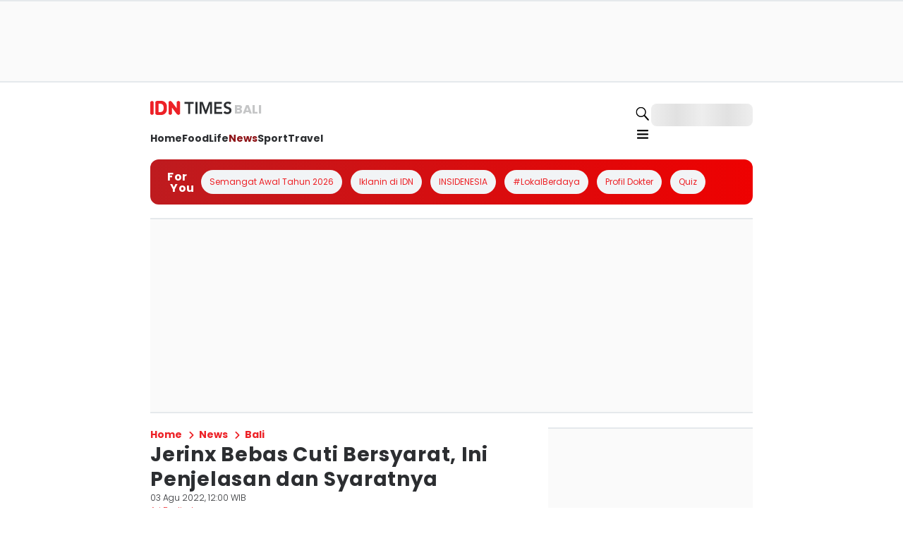

--- FILE ---
content_type: application/javascript; charset=UTF-8
request_url: https://bali.idntimes.com/_next/static/chunks/f7b013b7-81abd9254cb2b9d2.js
body_size: 23722
content:
try{!function(){var e="undefined"!=typeof window?window:"undefined"!=typeof global?global:"undefined"!=typeof globalThis?globalThis:"undefined"!=typeof self?self:{},t=(new e.Error).stack;t&&(e._sentryDebugIds=e._sentryDebugIds||{},e._sentryDebugIds[t]="9936eba9-9bf9-4e86-a5f0-63a265fa128a",e._sentryDebugIdIdentifier="sentry-dbid-9936eba9-9bf9-4e86-a5f0-63a265fa128a")}()}catch(e){}"use strict";(self.webpackChunk_N_E=self.webpackChunk_N_E||[]).push([[5933],{40259:function(e,t,r){r.d(t,{ZP:function(){return tY}});var n,a,o,i,s=r(60705),l=r(23329),p=r(52549),c=r(98760),d=r(98494),u=r(31157),h=r(18029),f=r(67988),m=r(60058),v=r(52097),y=r(65832),D=r(48541),g=r(75768),k=r(51421),w=r(71936),S=r(70808),b=r(53745),_=r(97108),C=r(64836),M=r(13563),E=r(48340),P=r(15782),N=r(4450),x=r(96403),T=r(17498),O=r(33346),R=r(29106),Y=r(98745),I=r(91359),L=r(99900),F=r(44498),A=r(34540),W=r(69872),H=r(48389),K=r(4521),B=r(52400),Q=r(431),j=r(71786),V=r(75958),q=r(44192),U=r(13505),z=r(84429),J=r(82405),G=r(54637),X=r(66758),Z=r(32989),$=r(42885),ee=r(92050),et=r(43921),er=r(19019),en=r(12206),ea=r(28286),eo=r(27400),ei=r(75379),es=r(61613),el=r(41134),ep=r(73058),ec=r(32399),ed=r(76204),eu=r(64728),eh=r(41105),ef=r(45518),em=r(24366),ev=r(47717),ey=r(47446),eD=function(e,t){return(eD=Object.setPrototypeOf||({__proto__:[]})instanceof Array&&function(e,t){e.__proto__=t}||function(e,t){for(var r in t)Object.prototype.hasOwnProperty.call(t,r)&&(e[r]=t[r])})(e,t)};function eg(e,t){if("function"!=typeof t&&null!==t)throw TypeError("Class extends value "+String(t)+" is not a constructor or null");function r(){this.constructor=e}eD(e,t),e.prototype=null===t?Object.create(t):(r.prototype=t.prototype,new r)}var ek=function(){return(ek=Object.assign||function(e){for(var t,r=1,n=arguments.length;r<n;r++)for(var a in t=arguments[r])Object.prototype.hasOwnProperty.call(t,a)&&(e[a]=t[a]);return e}).apply(this,arguments)};function ew(e,t,r){if(r||2==arguments.length)for(var n,a=0,o=t.length;a<o;a++)!n&&a in t||(n||(n=Array.prototype.slice.call(t,0,a)),n[a]=t[a]);return e.concat(n||Array.prototype.slice.call(t))}"function"==typeof SuppressedError&&SuppressedError;var eS=function(e){var t=e.showTimeSelectOnly,r=e.showTime,n=e.className,a=e.children;return l.createElement("div",{className:n,role:"dialog","aria-label":void 0!==t&&t?"Choose Time":"Choose Date".concat(void 0!==r&&r?" and Time":""),"aria-modal":"true"},a)},eb=function(e,t){var r=(0,l.useRef)(null),n=(0,l.useRef)(e);n.current=e;var a=(0,l.useCallback)(function(e){var a,o=e.composed&&e.composedPath&&e.composedPath().find(function(e){return e instanceof Node})||e.target;!r.current||r.current.contains(o)||t&&o instanceof HTMLElement&&o.classList.contains(t)||null===(a=n.current)||void 0===a||a.call(n,e)},[t]);return(0,l.useEffect)(function(){return document.addEventListener("mousedown",a),function(){document.removeEventListener("mousedown",a)}},[a]),r},e_=function(e){var t=e.children,r=e.onClickOutside,n=e.className,a=e.containerRef,o=e.style,i=eb(r,e.ignoreClass);return l.createElement("div",{className:n,style:o,ref:function(e){i.current=e,a&&(a.current=e)}},t)};function eC(){return"undefined"!=typeof window?window:globalThis}function eM(e){if(null==e)return new Date;var t="string"==typeof e?(0,p.D)(e):(0,c.Q)(e);return eP(t)?t:new Date}function eE(e,t,r,n,a){void 0===a&&(a=eM());for(var o=ej(r)||ej(eQ()),i=Array.isArray(t)?t:[t],s=0;s<i.length;s++){var l=i[s],p=(0,d.Qc)(e,l,a,{locale:o,useAdditionalWeekYearTokens:!0,useAdditionalDayOfYearTokens:!0});if(eP(p)&&(!n||e===eN(p,l,r)))return p}return null}function eP(e,t){return(0,u.J)(e)&&!(0,h.R)(e,new Date("1/1/1800"))}function eN(e,t,r){if("en"===r)return(0,f.WU)(e,t,{useAdditionalWeekYearTokens:!0,useAdditionalDayOfYearTokens:!0});var n=r?ej(r):void 0;return r&&!n&&console.warn('A locale object was not found for the provided string ["'.concat(r,'"].')),n=n||ej(eQ()),(0,f.WU)(e,t,{locale:n,useAdditionalWeekYearTokens:!0,useAdditionalDayOfYearTokens:!0})}function ex(e,t){var r=t.dateFormat,n=t.locale,a=Array.isArray(r)&&r.length>0?r[0]:r;return e&&eN(e,a,n)||""}function eT(e,t){var r=t.hour,n=t.minute,a=t.second;return(0,m.B)((0,v.H)((0,y.O)(e,void 0===a?0:a),void 0===n?0:n),void 0===r?0:r)}function eO(e){return(0,g.b)(e)}function eR(e,t,r){var n=t?ej(t):ej(eQ());return(0,k.z)(e,{locale:n,weekStartsOn:r})}function eY(e){return(0,w.N)(e)}function eI(e){return(0,S.e)(e)}function eL(){return(0,g.b)(eM())}function eF(e,t){return e&&t?(0,E.F)(e,t):!e&&!t}function eA(e,t){return e&&t?(0,P.x)(e,t):!e&&!t}function eW(e,t){return e&&t?(0,N.G)(e,t):!e&&!t}function eH(e,t){return e&&t?(0,x.K)(e,t):!e&&!t}function eK(e,t){return e&&t?(0,T.X)(e,t):!e&&!t}function eB(e,t,r){var n,a=(0,g.b)(t),o=(0,_.i)(r);try{n=(0,O._)(e,{start:a,end:o})}catch(e){n=!1}return n}function eQ(){return eC().__localeId__}function ej(e){if("string"!=typeof e)return e;var t=eC();return t.__localeData__?t.__localeData__[e]:void 0}function eV(e,t){return eN((0,R.q)(eM(),e),"LLLL",t)}function eq(e,t){return eN((0,R.q)(eM(),e),"LLL",t)}function eU(e,t){var r=void 0===t?{}:t,n=r.minDate,a=r.maxDate,o=r.excludeDates,i=r.excludeDateIntervals,s=r.includeDates,l=r.includeDateIntervals,p=r.filterDate;return e1(e,{minDate:n,maxDate:a})||o&&o.some(function(t){return t instanceof Date?eH(e,t):eH(e,t.date)})||i&&i.some(function(t){var r=t.start,n=t.end;return(0,O._)(e,{start:r,end:n})})||s&&!s.some(function(t){return eH(e,t)})||l&&!l.some(function(t){var r=t.start,n=t.end;return(0,O._)(e,{start:r,end:n})})||p&&!p(eM(e))||!1}function ez(e,t){var r=void 0===t?{}:t,n=r.excludeDates,a=r.excludeDateIntervals;return a&&a.length>0?a.some(function(t){var r=t.start,n=t.end;return(0,O._)(e,{start:r,end:n})}):n&&n.some(function(t){var r;return t instanceof Date?eH(e,t):eH(e,null!==(r=t.date)&&void 0!==r?r:new Date)})||!1}function eJ(e,t){var r=void 0===t?{}:t,n=r.minDate,a=r.maxDate,o=r.excludeDates,i=r.includeDates,s=r.filterDate;return e1(e,{minDate:n?(0,w.N)(n):void 0,maxDate:a?(0,M.V)(a):void 0})||(null==o?void 0:o.some(function(t){return eA(e,t instanceof Date?t:t.date)}))||i&&!i.some(function(t){return eA(e,t)})||s&&!s(eM(e))||!1}function eG(e,t,r,n){var a=(0,I.S)(e),o=(0,L.j)(e),i=(0,I.S)(t),s=(0,L.j)(t),l=(0,I.S)(n);return a===i&&a===l?o<=r&&r<=s:a<i&&(l===a&&o<=r||l===i&&s>=r||l<i&&l>a)}function eX(e,t){var r=void 0===t?{}:t,n=r.minDate,a=r.maxDate,o=r.excludeDates,i=r.includeDates,s=r.filterDate;return e1(e,{minDate:n,maxDate:a})||(null==o?void 0:o.some(function(t){return eW(e,t instanceof Date?t:t.date)}))||i&&!i.some(function(t){return eW(e,t)})||s&&!s(eM(e))||!1}function eZ(e,t,r){if(!t||!r||!(0,u.J)(t)||!(0,u.J)(r))return!1;var n=(0,I.S)(t),a=(0,I.S)(r);return n<=e&&a>=e}function e$(e,t){var r=void 0===t?{}:t,n=r.minDate,a=r.maxDate,o=r.excludeDates,i=r.includeDates,s=r.filterDate,l=new Date(e,0,1);return e1(l,{minDate:n?(0,S.e)(n):void 0,maxDate:a?(0,F.w)(a):void 0})||(null==o?void 0:o.some(function(e){return eF(l,e instanceof Date?e:e.date)}))||i&&!i.some(function(e){return eF(l,e)})||s&&!s(eM(l))||!1}function e0(e,t,r,n){var a=(0,I.S)(e),o=(0,A.G)(e),i=(0,I.S)(t),s=(0,A.G)(t),l=(0,I.S)(n);return a===i&&a===l?o<=r&&r<=s:a<i&&(l===a&&o<=r||l===i&&s>=r||l<i&&l>a)}function e1(e,t){var r,n=void 0===t?{}:t,a=n.minDate,o=n.maxDate;return null!==(r=a&&0>(0,W.w)(e,a)||o&&(0,W.w)(e,o)>0)&&void 0!==r&&r}function e2(e,t){return t.some(function(t){return(0,H.p)(t)===(0,H.p)(e)&&(0,K.q)(t)===(0,K.q)(e)&&(0,B.C)(t)===(0,B.C)(e)})}function e4(e,t){var r=void 0===t?{}:t,n=r.excludeTimes,a=r.includeTimes,o=r.filterTime;return n&&e2(e,n)||a&&!e2(e,a)||o&&!o(e)||!1}function e3(e,t){var r,n=t.minTime,a=t.maxTime;if(!n||!a)throw Error("Both minTime and maxTime props required");var o=eM();o=(0,m.B)(o,(0,H.p)(e)),o=(0,v.H)(o,(0,K.q)(e)),o=(0,y.O)(o,(0,B.C)(e));var i=eM();i=(0,m.B)(i,(0,H.p)(n)),i=(0,v.H)(i,(0,K.q)(n)),i=(0,y.O)(i,(0,B.C)(n));var s=eM();s=(0,m.B)(s,(0,H.p)(a)),s=(0,v.H)(s,(0,K.q)(a)),s=(0,y.O)(s,(0,B.C)(a));try{r=!(0,O._)(o,{start:i,end:s})}catch(e){r=!1}return r}function e6(e,t){var r=void 0===t?{}:t,n=r.minDate,a=r.includeDates,o=(0,Q.W)(e,1);return n&&(0,j.T)(n,o)>0||a&&a.every(function(e){return(0,j.T)(e,o)>0})||!1}function e5(e,t){var r=void 0===t?{}:t,n=r.maxDate,a=r.includeDates,o=(0,V.z)(e,1);return n&&(0,j.T)(o,n)>0||a&&a.every(function(e){return(0,j.T)(o,e)>0})||!1}function e8(e,t){var r=void 0===t?{}:t,n=r.minDate,a=r.includeDates,o=(0,J.e)(e,1);return n&&(0,G.b)(n,o)>0||a&&a.every(function(e){return(0,G.b)(e,o)>0})||!1}function e9(e,t){var r=void 0===t?{}:t,n=r.maxDate,a=r.includeDates,o=(0,X.B)(e,1);return n&&(0,G.b)(o,n)>0||a&&a.every(function(e){return(0,G.b)(o,e)>0})||!1}function e7(e){var t=e.minDate,r=e.includeDates;if(r&&t){var n=r.filter(function(e){return(0,W.w)(e,t)>=0});return(0,Z.V)(n)}return r?(0,Z.V)(r):t}function te(e){var t=e.maxDate,r=e.includeDates;if(r&&t){var n=r.filter(function(e){return 0>=(0,W.w)(e,t)});return(0,$.F)(n)}return r?(0,$.F)(r):t}function tt(e,t){void 0===e&&(e=[]),void 0===t&&(t="react-datepicker__day--highlighted");for(var r,n=new Map,a=0,o=e.length;a<o;a++){var i=e[a];if((0,ee.J)(i)){var s=eN(i,"MM.dd.yyyy"),l=n.get(s)||[];l.includes(t)||(l.push(t),n.set(s,l))}else if("object"==typeof i){var p=null!==(r=Object.keys(i)[0])&&void 0!==r?r:"",c=i[p];if("string"==typeof p&&Array.isArray(c))for(var d=0,u=c.length;d<u;d++){var h=c[d];if(h){var s=eN(h,"MM.dd.yyyy"),l=n.get(s)||[];l.includes(p)||(l.push(p),n.set(s,l))}}}}return n}function tr(e){return e<10?"0".concat(e):"".concat(e)}function tn(e,t){void 0===t&&(t=12);var r=Math.ceil((0,I.S)(e)/t)*t;return{startPeriod:r-(t-1),endPeriod:r}}function ta(e){var t=e.getSeconds(),r=e.getMilliseconds();return(0,c.Q)(e.getTime()-1e3*t-r)}function to(e){if(!(0,ee.J)(e))throw Error("Invalid date");var t=new Date(e);return t.setHours(0,0,0,0),t}function ti(e,t){if(!(0,ee.J)(e)||!(0,ee.J)(t))throw Error("Invalid date received");var r=to(e),n=to(t);return(0,h.R)(r,n)}function ts(e){return e.key===o.Space}(n=o||(o={})).ArrowUp="ArrowUp",n.ArrowDown="ArrowDown",n.ArrowLeft="ArrowLeft",n.ArrowRight="ArrowRight",n.PageUp="PageUp",n.PageDown="PageDown",n.Home="Home",n.End="End",n.Enter="Enter",n.Space=" ",n.Tab="Tab",n.Escape="Escape",n.Backspace="Backspace",n.X="x";var tl=function(e){function t(t){var r=e.call(this,t)||this;return r.inputRef=l.createRef(),r.onTimeChange=function(e){r.setState({time:e});var t,n,a=r.props.date,o=a instanceof Date&&!isNaN(+a)?a:new Date;if(null==e?void 0:e.includes(":")){var i=e.split(":"),s=i[0],l=i[1];o.setHours(Number(s)),o.setMinutes(Number(l))}null===(n=(t=r.props).onChange)||void 0===n||n.call(t,o)},r.renderTimeInput=function(){var e=r.state.time,t=r.props,n=t.date,a=t.timeString,o=t.customTimeInput;return o?(0,l.cloneElement)(o,{date:n,value:e,onChange:r.onTimeChange}):l.createElement("input",{type:"time",className:"react-datepicker-time__input",placeholder:"Time",name:"time-input",ref:r.inputRef,onClick:function(){var e;null===(e=r.inputRef.current)||void 0===e||e.focus()},required:!0,value:e,onChange:function(e){r.onTimeChange(e.target.value||a)}})},r.state={time:r.props.timeString},r}return eg(t,e),t.getDerivedStateFromProps=function(e,t){return e.timeString!==t.time?{time:e.timeString}:null},t.prototype.render=function(){return l.createElement("div",{className:"react-datepicker__input-time-container"},l.createElement("div",{className:"react-datepicker-time__caption"},this.props.timeInputLabel),l.createElement("div",{className:"react-datepicker-time__input-container"},l.createElement("div",{className:"react-datepicker-time__input"},this.renderTimeInput())))},t}(l.Component),tp=function(e){function t(){var t=null!==e&&e.apply(this,arguments)||this;return t.dayEl=(0,l.createRef)(),t.handleClick=function(e){!t.isDisabled()&&t.props.onClick&&t.props.onClick(e)},t.handleMouseEnter=function(e){!t.isDisabled()&&t.props.onMouseEnter&&t.props.onMouseEnter(e)},t.handleOnKeyDown=function(e){var r,n;e.key===o.Space&&(e.preventDefault(),e.key=o.Enter),null===(n=(r=t.props).handleOnKeyDown)||void 0===n||n.call(r,e)},t.isSameDay=function(e){return eH(t.props.day,e)},t.isKeyboardSelected=function(){if(t.props.disabledKeyboardNavigation)return!1;var e,r=t.props.selectsMultiple?null===(e=t.props.selectedDates)||void 0===e?void 0:e.some(function(e){return t.isSameDayOrWeek(e)}):t.isSameDayOrWeek(t.props.selected),n=t.props.preSelection&&t.isDisabled(t.props.preSelection);return!r&&t.isSameDayOrWeek(t.props.preSelection)&&!n},t.isDisabled=function(e){return void 0===e&&(e=t.props.day),eU(e,{minDate:t.props.minDate,maxDate:t.props.maxDate,excludeDates:t.props.excludeDates,excludeDateIntervals:t.props.excludeDateIntervals,includeDateIntervals:t.props.includeDateIntervals,includeDates:t.props.includeDates,filterDate:t.props.filterDate})},t.isExcluded=function(){return ez(t.props.day,{excludeDates:t.props.excludeDates,excludeDateIntervals:t.props.excludeDateIntervals})},t.isStartOfWeek=function(){return eH(t.props.day,eR(t.props.day,t.props.locale,t.props.calendarStartDay))},t.isSameWeek=function(e){return t.props.showWeekPicker&&eH(e,eR(t.props.day,t.props.locale,t.props.calendarStartDay))},t.isSameDayOrWeek=function(e){return t.isSameDay(e)||t.isSameWeek(e)},t.getHighLightedClass=function(){var e=t.props,r=e.day,n=e.highlightDates;if(!n)return!1;var a=eN(r,"MM.dd.yyyy");return n.get(a)},t.getHolidaysClass=function(){var e,r=t.props,n=r.day,a=r.holidays;if(!a)return[void 0];var o=eN(n,"MM.dd.yyyy");return a.has(o)?[null===(e=a.get(o))||void 0===e?void 0:e.className]:[void 0]},t.isInRange=function(){var e=t.props,r=e.day,n=e.startDate,a=e.endDate;return!!n&&!!a&&eB(r,n,a)},t.isInSelectingRange=function(){var e,r=t.props,n=r.day,a=r.selectsStart,o=r.selectsEnd,i=r.selectsRange,s=r.selectsDisabledDaysInRange,l=r.startDate,p=r.endDate,c=null!==(e=t.props.selectingDate)&&void 0!==e?e:t.props.preSelection;return!(!(a||o||i)||!c||!s&&t.isDisabled())&&(a&&p&&((0,h.R)(c,p)||eK(c,p))?eB(n,c,p):!!(o&&l&&((0,ea.A)(c,l)||eK(c,l))||i&&l&&!p&&((0,ea.A)(c,l)||eK(c,l)))&&eB(n,l,c))},t.isSelectingRangeStart=function(){if(!t.isInSelectingRange())return!1;var e,r=t.props,n=r.day,a=r.startDate,o=r.selectsStart,i=null!==(e=t.props.selectingDate)&&void 0!==e?e:t.props.preSelection;return o?eH(n,i):eH(n,a)},t.isSelectingRangeEnd=function(){if(!t.isInSelectingRange())return!1;var e,r=t.props,n=r.day,a=r.endDate,o=r.selectsEnd,i=r.selectsRange,s=null!==(e=t.props.selectingDate)&&void 0!==e?e:t.props.preSelection;return o||i?eH(n,s):eH(n,a)},t.isRangeStart=function(){var e=t.props,r=e.day,n=e.startDate,a=e.endDate;return!!n&&!!a&&eH(n,r)},t.isRangeEnd=function(){var e=t.props,r=e.day,n=e.startDate,a=e.endDate;return!!n&&!!a&&eH(a,r)},t.isWeekend=function(){var e=(0,eo.w)(t.props.day);return 0===e||6===e},t.isAfterMonth=function(){return void 0!==t.props.month&&(t.props.month+1)%12===(0,L.j)(t.props.day)},t.isBeforeMonth=function(){return void 0!==t.props.month&&((0,L.j)(t.props.day)+1)%12===t.props.month},t.isCurrentDay=function(){return t.isSameDay(eM())},t.isSelected=function(){var e;return t.props.selectsMultiple?null===(e=t.props.selectedDates)||void 0===e?void 0:e.some(function(e){return t.isSameDayOrWeek(e)}):t.isSameDayOrWeek(t.props.selected)},t.getClassNames=function(e){var r=t.props.dayClassName?t.props.dayClassName(e):void 0;return(0,s.W)("react-datepicker__day",r,"react-datepicker__day--"+eN(t.props.day,"ddd",void 0),{"react-datepicker__day--disabled":t.isDisabled(),"react-datepicker__day--excluded":t.isExcluded(),"react-datepicker__day--selected":t.isSelected(),"react-datepicker__day--keyboard-selected":t.isKeyboardSelected(),"react-datepicker__day--range-start":t.isRangeStart(),"react-datepicker__day--range-end":t.isRangeEnd(),"react-datepicker__day--in-range":t.isInRange(),"react-datepicker__day--in-selecting-range":t.isInSelectingRange(),"react-datepicker__day--selecting-range-start":t.isSelectingRangeStart(),"react-datepicker__day--selecting-range-end":t.isSelectingRangeEnd(),"react-datepicker__day--today":t.isCurrentDay(),"react-datepicker__day--weekend":t.isWeekend(),"react-datepicker__day--outside-month":t.isAfterMonth()||t.isBeforeMonth()},t.getHighLightedClass(),t.getHolidaysClass())},t.getAriaLabel=function(){var e=t.props,r=e.day,n=e.ariaLabelPrefixWhenEnabled,a=e.ariaLabelPrefixWhenDisabled,o=t.isDisabled()||t.isExcluded()?void 0===a?"Not available":a:void 0===n?"Choose":n;return"".concat(o," ").concat(eN(r,"PPPP",t.props.locale))},t.getTitle=function(){var e=t.props,r=e.day,n=e.holidays,a=void 0===n?new Map:n,o=e.excludeDates,i=eN(r,"MM.dd.yyyy"),s=[];return a.has(i)&&s.push.apply(s,a.get(i).holidayNames),t.isExcluded()&&s.push(null==o?void 0:o.filter(function(e){return e instanceof Date?eH(e,r):eH(null==e?void 0:e.date,r)}).map(function(e){if(!(e instanceof Date))return null==e?void 0:e.message})),s.join(", ")},t.getTabIndex=function(){var e=t.props.selected,r=t.props.preSelection;return!(t.props.showWeekPicker&&(t.props.showWeekNumber||!t.isStartOfWeek()))&&(t.isKeyboardSelected()||t.isSameDay(e)&&eH(r,e))?0:-1},t.handleFocusDay=function(){var e;t.shouldFocusDay()&&(null===(e=t.dayEl.current)||void 0===e||e.focus({preventScroll:!0}))},t.renderDayContents=function(){return t.props.monthShowsDuplicateDaysEnd&&t.isAfterMonth()||t.props.monthShowsDuplicateDaysStart&&t.isBeforeMonth()?null:t.props.renderDayContents?t.props.renderDayContents((0,ei._)(t.props.day),t.props.day):(0,ei._)(t.props.day)},t.render=function(){return l.createElement("div",{ref:t.dayEl,className:t.getClassNames(t.props.day),onKeyDown:t.handleOnKeyDown,onClick:t.handleClick,onMouseEnter:t.props.usePointerEvent?void 0:t.handleMouseEnter,onPointerEnter:t.props.usePointerEvent?t.handleMouseEnter:void 0,tabIndex:t.getTabIndex(),"aria-label":t.getAriaLabel(),role:"option",title:t.getTitle(),"aria-disabled":t.isDisabled(),"aria-current":t.isCurrentDay()?"date":void 0,"aria-selected":t.isSelected()||t.isInRange()},t.renderDayContents(),""!==t.getTitle()&&l.createElement("span",{className:"overlay"},t.getTitle()))},t}return eg(t,e),t.prototype.componentDidMount=function(){this.handleFocusDay()},t.prototype.componentDidUpdate=function(){this.handleFocusDay()},t.prototype.shouldFocusDay=function(){var e=!1;return 0===this.getTabIndex()&&this.isSameDay(this.props.preSelection)&&(document.activeElement&&document.activeElement!==document.body||(e=!0),this.props.inline&&!this.props.shouldFocusDayInline&&(e=!1),this.isDayActiveElement()&&(e=!0),this.isDuplicateDay()&&(e=!1)),e},t.prototype.isDayActiveElement=function(){var e,t,r;return(null===(t=null===(e=this.props.containerRef)||void 0===e?void 0:e.current)||void 0===t?void 0:t.contains(document.activeElement))&&(null===(r=document.activeElement)||void 0===r?void 0:r.classList.contains("react-datepicker__day"))},t.prototype.isDuplicateDay=function(){return this.props.monthShowsDuplicateDaysEnd&&this.isAfterMonth()||this.props.monthShowsDuplicateDaysStart&&this.isBeforeMonth()},t}(l.Component),tc=function(e){function t(){var t=null!==e&&e.apply(this,arguments)||this;return t.weekNumberEl=(0,l.createRef)(),t.handleClick=function(e){t.props.onClick&&t.props.onClick(e)},t.handleOnKeyDown=function(e){var r,n;e.key===o.Space&&(e.preventDefault(),e.key=o.Enter),null===(n=(r=t.props).handleOnKeyDown)||void 0===n||n.call(r,e)},t.isKeyboardSelected=function(){return!t.props.disabledKeyboardNavigation&&!eH(t.props.date,t.props.selected)&&eH(t.props.date,t.props.preSelection)},t.getTabIndex=function(){return t.props.showWeekPicker&&t.props.showWeekNumber&&(t.isKeyboardSelected()||eH(t.props.date,t.props.selected)&&eH(t.props.preSelection,t.props.selected))?0:-1},t.handleFocusWeekNumber=function(e){var r=!1;0===t.getTabIndex()&&!(null==e?void 0:e.isInputFocused)&&eH(t.props.date,t.props.preSelection)&&(document.activeElement&&document.activeElement!==document.body||(r=!0),t.props.inline&&!t.props.shouldFocusDayInline&&(r=!1),t.props.containerRef&&t.props.containerRef.current&&t.props.containerRef.current.contains(document.activeElement)&&document.activeElement&&document.activeElement.classList.contains("react-datepicker__week-number")&&(r=!0)),r&&t.weekNumberEl.current&&t.weekNumberEl.current.focus({preventScroll:!0})},t}return eg(t,e),Object.defineProperty(t,"defaultProps",{get:function(){return{ariaLabelPrefix:"week "}},enumerable:!1,configurable:!0}),t.prototype.componentDidMount=function(){this.handleFocusWeekNumber()},t.prototype.componentDidUpdate=function(e){this.handleFocusWeekNumber(e)},t.prototype.render=function(){var e=this.props,r=e.weekNumber,n=e.isWeekDisabled,a=e.ariaLabelPrefix,o=void 0===a?t.defaultProps.ariaLabelPrefix:a,i=e.onClick,p={"react-datepicker__week-number":!0,"react-datepicker__week-number--clickable":!!i&&!n,"react-datepicker__week-number--selected":!!i&&eH(this.props.date,this.props.selected)};return l.createElement("div",{ref:this.weekNumberEl,className:(0,s.W)(p),"aria-label":"".concat(o," ").concat(this.props.weekNumber),onClick:this.handleClick,onKeyDown:this.handleOnKeyDown,tabIndex:this.getTabIndex()},r)},t}(l.Component),td=function(e){function t(){var r=null!==e&&e.apply(this,arguments)||this;return r.isDisabled=function(e){return eU(e,{minDate:r.props.minDate,maxDate:r.props.maxDate,excludeDates:r.props.excludeDates,excludeDateIntervals:r.props.excludeDateIntervals,includeDateIntervals:r.props.includeDateIntervals,includeDates:r.props.includeDates,filterDate:r.props.filterDate})},r.handleDayClick=function(e,t){r.props.onDayClick&&r.props.onDayClick(e,t)},r.handleDayMouseEnter=function(e){r.props.onDayMouseEnter&&r.props.onDayMouseEnter(e)},r.handleWeekClick=function(e,n,a){for(var o,i,s,l=new Date(e),p=0;p<7;p++){var c=new Date(e);if(c.setDate(c.getDate()+p),!r.isDisabled(c)){l=c;break}}"function"==typeof r.props.onWeekSelect&&r.props.onWeekSelect(l,n,a),r.props.showWeekPicker&&r.handleDayClick(l,a),(null!==(o=r.props.shouldCloseOnSelect)&&void 0!==o?o:t.defaultProps.shouldCloseOnSelect)&&(null===(s=(i=r.props).setOpen)||void 0===s||s.call(i,!1))},r.formatWeekNumber=function(e){return r.props.formatWeekNumber?r.props.formatWeekNumber(e):(0,D.l)(e)},r.isWeekDisabled=function(){for(var e=r.startOfWeek(),t=(0,es.E)(e,6),n=new Date(e);n<=t;){if(!r.isDisabled(n))return!1;n=(0,es.E)(n,1)}return!0},r.renderDays=function(){var e=r.startOfWeek(),n=[],a=r.formatWeekNumber(e);if(r.props.showWeekNumber){var o=r.props.onWeekSelect||r.props.showWeekPicker?r.handleWeekClick.bind(r,e,a):void 0;n.push(l.createElement(tc,ek({key:"W"},t.defaultProps,r.props,{weekNumber:a,isWeekDisabled:r.isWeekDisabled(),date:e,onClick:o})))}return n.concat([0,1,2,3,4,5,6].map(function(n){var a=(0,es.E)(e,n);return l.createElement(tp,ek({},t.defaultProps,r.props,{ariaLabelPrefixWhenEnabled:r.props.chooseDayAriaLabelPrefix,ariaLabelPrefixWhenDisabled:r.props.disabledDayAriaLabelPrefix,key:a.valueOf(),day:a,onClick:r.handleDayClick.bind(r,a),onMouseEnter:r.handleDayMouseEnter.bind(r,a)}))}))},r.startOfWeek=function(){return eR(r.props.day,r.props.locale,r.props.calendarStartDay)},r.isKeyboardSelected=function(){return!r.props.disabledKeyboardNavigation&&!eH(r.startOfWeek(),r.props.selected)&&eH(r.startOfWeek(),r.props.preSelection)},r}return eg(t,e),Object.defineProperty(t,"defaultProps",{get:function(){return{shouldCloseOnSelect:!0}},enumerable:!1,configurable:!0}),t.prototype.render=function(){var e={"react-datepicker__week":!0,"react-datepicker__week--selected":eH(this.startOfWeek(),this.props.selected),"react-datepicker__week--keyboard-selected":this.isKeyboardSelected()};return l.createElement("div",{className:(0,s.W)(e)},this.renderDays())},t}(l.Component),tu={TWO_COLUMNS:"two_columns",THREE_COLUMNS:"three_columns",FOUR_COLUMNS:"four_columns"},th=((i={})[tu.TWO_COLUMNS]={grid:[[0,1],[2,3],[4,5],[6,7],[8,9],[10,11]],verticalNavigationOffset:2},i[tu.THREE_COLUMNS]={grid:[[0,1,2],[3,4,5],[6,7,8],[9,10,11]],verticalNavigationOffset:3},i[tu.FOUR_COLUMNS]={grid:[[0,1,2,3],[4,5,6,7],[8,9,10,11]],verticalNavigationOffset:4},i);function tf(e,t){return e?tu.FOUR_COLUMNS:t?tu.TWO_COLUMNS:tu.THREE_COLUMNS}var tm=function(e){function t(){var t=null!==e&&e.apply(this,arguments)||this;return t.MONTH_REFS=ew([],Array(12),!0).map(function(){return(0,l.createRef)()}),t.QUARTER_REFS=ew([],[,,,,],!0).map(function(){return(0,l.createRef)()}),t.isDisabled=function(e){return eU(e,{minDate:t.props.minDate,maxDate:t.props.maxDate,excludeDates:t.props.excludeDates,excludeDateIntervals:t.props.excludeDateIntervals,includeDateIntervals:t.props.includeDateIntervals,includeDates:t.props.includeDates,filterDate:t.props.filterDate})},t.isExcluded=function(e){return ez(e,{excludeDates:t.props.excludeDates,excludeDateIntervals:t.props.excludeDateIntervals})},t.handleDayClick=function(e,r){var n,a;null===(a=(n=t.props).onDayClick)||void 0===a||a.call(n,e,r,t.props.orderInDisplay)},t.handleDayMouseEnter=function(e){var r,n;null===(n=(r=t.props).onDayMouseEnter)||void 0===n||n.call(r,e)},t.handleMouseLeave=function(){var e,r;null===(r=(e=t.props).onMouseLeave)||void 0===r||r.call(e)},t.isRangeStartMonth=function(e){var r=t.props,n=r.day,a=r.startDate,o=r.endDate;return!!a&&!!o&&eA((0,R.q)(n,e),a)},t.isRangeStartQuarter=function(e){var r=t.props,n=r.day,a=r.startDate,o=r.endDate;return!!a&&!!o&&eW((0,Y.d)(n,e),a)},t.isRangeEndMonth=function(e){var r=t.props,n=r.day,a=r.startDate,o=r.endDate;return!!a&&!!o&&eA((0,R.q)(n,e),o)},t.isRangeEndQuarter=function(e){var r=t.props,n=r.day,a=r.startDate,o=r.endDate;return!!a&&!!o&&eW((0,Y.d)(n,e),o)},t.isInSelectingRangeMonth=function(e){var r,n=t.props,a=n.day,o=n.selectsStart,i=n.selectsEnd,s=n.selectsRange,l=n.startDate,p=n.endDate,c=null!==(r=t.props.selectingDate)&&void 0!==r?r:t.props.preSelection;return(!!o||!!i||!!s)&&!!c&&(o&&p?eG(c,p,e,a):(!!i&&!!l||!!s&&!!l&&!p)&&eG(l,c,e,a))},t.isSelectingMonthRangeStart=function(e){if(!t.isInSelectingRangeMonth(e))return!1;var r,n=t.props,a=n.day,o=n.startDate,i=n.selectsStart,s=(0,R.q)(a,e),l=null!==(r=t.props.selectingDate)&&void 0!==r?r:t.props.preSelection;return i?eA(s,l):eA(s,o)},t.isSelectingMonthRangeEnd=function(e){if(!t.isInSelectingRangeMonth(e))return!1;var r,n=t.props,a=n.day,o=n.endDate,i=n.selectsEnd,s=n.selectsRange,l=(0,R.q)(a,e),p=null!==(r=t.props.selectingDate)&&void 0!==r?r:t.props.preSelection;return i||s?eA(l,p):eA(l,o)},t.isInSelectingRangeQuarter=function(e){var r,n=t.props,a=n.day,o=n.selectsStart,i=n.selectsEnd,s=n.selectsRange,l=n.startDate,p=n.endDate,c=null!==(r=t.props.selectingDate)&&void 0!==r?r:t.props.preSelection;return(!!o||!!i||!!s)&&!!c&&(o&&p?e0(c,p,e,a):(!!i&&!!l||!!s&&!!l&&!p)&&e0(l,c,e,a))},t.isWeekInMonth=function(e){var r=t.props.day,n=(0,es.E)(e,6);return eA(e,r)||eA(n,r)},t.isCurrentMonth=function(e,t){return(0,I.S)(e)===(0,I.S)(eM())&&t===(0,L.j)(eM())},t.isCurrentQuarter=function(e,t){return(0,I.S)(e)===(0,I.S)(eM())&&t===(0,A.G)(eM())},t.isSelectedMonth=function(e,t,r){return(0,L.j)(r)===t&&(0,I.S)(e)===(0,I.S)(r)},t.isSelectMonthInList=function(e,r,n){return n.some(function(n){return t.isSelectedMonth(e,r,n)})},t.isSelectedQuarter=function(e,t,r){return(0,A.G)(e)===t&&(0,I.S)(e)===(0,I.S)(r)},t.isMonthSelected=function(){var e=t.props,r=e.day,n=e.selected,a=e.selectedDates,o=e.selectsMultiple,i=(0,L.j)(r);return o?null==a?void 0:a.some(function(e){return t.isSelectedMonth(r,i,e)}):!!n&&t.isSelectedMonth(r,i,n)},t.renderWeeks=function(){for(var e,r,n=[],a=t.props.fixedHeight,o=0,i=!1,s=eR(eY(t.props.day),t.props.locale,t.props.calendarStartDay),p=t.props.selected?(e=t.props.selected,t.props.showWeekPicker?eR(e,t.props.locale,t.props.calendarStartDay):t.props.selected):void 0,c=t.props.preSelection?(r=t.props.preSelection,t.props.showWeekPicker?eR(r,t.props.locale,t.props.calendarStartDay):t.props.preSelection):void 0;n.push(l.createElement(td,ek({},t.props,{ariaLabelPrefix:t.props.weekAriaLabelPrefix,key:o,day:s,month:(0,L.j)(t.props.day),onDayClick:t.handleDayClick,onDayMouseEnter:t.handleDayMouseEnter,selected:p,preSelection:c,showWeekNumber:t.props.showWeekNumbers}))),!i;){o++,s=(0,el.j)(s,1);var d=a&&o>=6,u=!a&&!t.isWeekInMonth(s);if(d||u){if(t.props.peekNextMonth)i=!0;else break}}return n},t.onMonthClick=function(e,r){var n=t.isMonthDisabledForLabelDate(r),a=n.isDisabled,o=n.labelDate;a||t.handleDayClick(eY(o),e)},t.onMonthMouseEnter=function(e){var r=t.isMonthDisabledForLabelDate(e),n=r.isDisabled,a=r.labelDate;n||t.handleDayMouseEnter(eY(a))},t.handleMonthNavigation=function(e,r){var n,a,o,i;null===(a=(n=t.props).setPreSelection)||void 0===a||a.call(n,r),null===(i=null===(o=t.MONTH_REFS[e])||void 0===o?void 0:o.current)||void 0===i||i.focus()},t.handleKeyboardNavigation=function(e,r,n){var a,i=t.props,s=i.selected,l=i.preSelection,p=i.setPreSelection,c=i.minDate,d=i.maxDate,u=i.showFourColumnMonthYearPicker,h=i.showTwoColumnMonthYearPicker;if(l){var f=tf(u,h),m=t.getVerticalOffset(f),v=null===(a=th[f])||void 0===a?void 0:a.grid,y=function(e,t,r){var n,a,i=t,s=r;switch(e){case o.ArrowRight:i=(0,V.z)(t,1),s=11===r?0:r+1;break;case o.ArrowLeft:i=(0,Q.W)(t,1),s=0===r?11:r-1;break;case o.ArrowUp:i=(0,Q.W)(t,m),s=(null===(n=null==v?void 0:v[0])||void 0===n?void 0:n.includes(r))?r+12-m:r-m;break;case o.ArrowDown:i=(0,V.z)(t,m),s=(null===(a=null==v?void 0:v[v.length-1])||void 0===a?void 0:a.includes(r))?r-12+m:r+m}return{newCalculatedDate:i,newCalculatedMonth:s}};if(r===o.Enter){t.isMonthDisabled(n)||(t.onMonthClick(e,n),null==p||p(s));return}var D=function(e,r,n){for(var a=e,i=!1,s=0,l=y(a,r,n),p=l.newCalculatedDate,u=l.newCalculatedMonth;!i;){if(s>=40){p=r,u=n;break}if(c&&p<c){var h=y(a=o.ArrowRight,p,u);p=h.newCalculatedDate,u=h.newCalculatedMonth}if(d&&p>d){var h=y(a=o.ArrowLeft,p,u);p=h.newCalculatedDate,u=h.newCalculatedMonth}if(function(e,t){var r=void 0===t?{}:t,n=r.minDate,a=r.maxDate,o=r.excludeDates,i=r.includeDates;return e1(e,{minDate:n,maxDate:a})||o&&o.some(function(t){return eA(t instanceof Date?t:t.date,e)})||i&&!i.some(function(t){return eA(t,e)})||!1}(p,t.props)){var h=y(a,p,u);p=h.newCalculatedDate,u=h.newCalculatedMonth}else i=!0;s++}return{newCalculatedDate:p,newCalculatedMonth:u}}(r,l,n),g=D.newCalculatedDate,k=D.newCalculatedMonth;switch(r){case o.ArrowRight:case o.ArrowLeft:case o.ArrowUp:case o.ArrowDown:t.handleMonthNavigation(k,g)}}},t.getVerticalOffset=function(e){var t,r;return null!==(r=null===(t=th[e])||void 0===t?void 0:t.verticalNavigationOffset)&&void 0!==r?r:0},t.onMonthKeyDown=function(e,r){var n=t.props,a=n.disabledKeyboardNavigation,i=n.handleOnMonthKeyDown,s=e.key;s!==o.Tab&&e.preventDefault(),a||t.handleKeyboardNavigation(e,s,r),i&&i(e)},t.onQuarterClick=function(e,r){var n=(0,Y.d)(t.props.day,r);eX(n,t.props)||t.handleDayClick((0,b.x)(n),e)},t.onQuarterMouseEnter=function(e){var r=(0,Y.d)(t.props.day,e);eX(r,t.props)||t.handleDayMouseEnter((0,b.x)(r))},t.handleQuarterNavigation=function(e,r){var n,a,o,i;t.isDisabled(r)||t.isExcluded(r)||(null===(a=(n=t.props).setPreSelection)||void 0===a||a.call(n,r),null===(i=null===(o=t.QUARTER_REFS[e-1])||void 0===o?void 0:o.current)||void 0===i||i.focus())},t.onQuarterKeyDown=function(e,r){var n,a,i=e.key;if(!t.props.disabledKeyboardNavigation)switch(i){case o.Enter:t.onQuarterClick(e,r),null===(a=(n=t.props).setPreSelection)||void 0===a||a.call(n,t.props.selected);break;case o.ArrowRight:if(!t.props.preSelection)break;t.handleQuarterNavigation(4===r?1:r+1,(0,z.P)(t.props.preSelection,1));break;case o.ArrowLeft:if(!t.props.preSelection)break;t.handleQuarterNavigation(1===r?4:r-1,(0,q.Y)(t.props.preSelection,1))}},t.isMonthDisabledForLabelDate=function(e){var r,n=t.props,a=n.day,o=n.minDate,i=n.maxDate,s=n.excludeDates,l=n.includeDates,p=(0,R.q)(a,e);return{isDisabled:null!==(r=(o||i||s||l)&&eJ(p,t.props))&&void 0!==r&&r,labelDate:p}},t.isMonthDisabled=function(e){return t.isMonthDisabledForLabelDate(e).isDisabled},t.getMonthClassNames=function(e){var r=t.props,n=r.day,a=r.startDate,o=r.endDate,i=r.preSelection,l=r.monthClassName,p=l?l((0,R.q)(n,e)):void 0,c=t.getSelection();return(0,s.W)("react-datepicker__month-text","react-datepicker__month-".concat(e),p,{"react-datepicker__month-text--disabled":t.isMonthDisabled(e),"react-datepicker__month-text--selected":c?t.isSelectMonthInList(n,e,c):void 0,"react-datepicker__month-text--keyboard-selected":!t.props.disabledKeyboardNavigation&&i&&t.isSelectedMonth(n,e,i)&&!t.isMonthSelected()&&!t.isMonthDisabled(e),"react-datepicker__month-text--in-selecting-range":t.isInSelectingRangeMonth(e),"react-datepicker__month-text--in-range":a&&o?eG(a,o,e,n):void 0,"react-datepicker__month-text--range-start":t.isRangeStartMonth(e),"react-datepicker__month-text--range-end":t.isRangeEndMonth(e),"react-datepicker__month-text--selecting-range-start":t.isSelectingMonthRangeStart(e),"react-datepicker__month-text--selecting-range-end":t.isSelectingMonthRangeEnd(e),"react-datepicker__month-text--today":t.isCurrentMonth(n,e)})},t.getTabIndex=function(e){if(null==t.props.preSelection)return"-1";var r=(0,L.j)(t.props.preSelection),n=t.isMonthDisabledForLabelDate(r).isDisabled;return e!==r||n||t.props.disabledKeyboardNavigation?"-1":"0"},t.getQuarterTabIndex=function(e){if(null==t.props.preSelection)return"-1";var r=(0,A.G)(t.props.preSelection),n=eX(t.props.day,t.props);return e!==r||n||t.props.disabledKeyboardNavigation?"-1":"0"},t.getAriaLabel=function(e){var r=t.props,n=r.chooseDayAriaLabelPrefix,a=r.disabledDayAriaLabelPrefix,o=r.day,i=r.locale,s=(0,R.q)(o,e),l=t.isDisabled(s)||t.isExcluded(s)?void 0===a?"Not available":a:void 0===n?"Choose":n;return"".concat(l," ").concat(eN(s,"MMMM yyyy",i))},t.getQuarterClassNames=function(e){var r=t.props,n=r.day,a=r.startDate,o=r.endDate,i=r.selected,l=r.minDate,p=r.maxDate,c=r.excludeDates,d=r.includeDates,u=r.filterDate,h=r.preSelection,f=r.disabledKeyboardNavigation,m=(l||p||c||d||u)&&eX((0,Y.d)(n,e),t.props);return(0,s.W)("react-datepicker__quarter-text","react-datepicker__quarter-".concat(e),{"react-datepicker__quarter-text--disabled":m,"react-datepicker__quarter-text--selected":i?t.isSelectedQuarter(n,e,i):void 0,"react-datepicker__quarter-text--keyboard-selected":!f&&h&&t.isSelectedQuarter(n,e,h)&&!m,"react-datepicker__quarter-text--in-selecting-range":t.isInSelectingRangeQuarter(e),"react-datepicker__quarter-text--in-range":a&&o?e0(a,o,e,n):void 0,"react-datepicker__quarter-text--range-start":t.isRangeStartQuarter(e),"react-datepicker__quarter-text--range-end":t.isRangeEndQuarter(e),"react-datepicker__quarter-text--today":t.isCurrentQuarter(n,e)})},t.getMonthContent=function(e){var r=t.props,n=r.showFullMonthYearPicker,a=r.renderMonthContent,o=r.locale,i=r.day,s=eq(e,o),l=eV(e,o);return a?a(e,s,l,i):n?l:s},t.getQuarterContent=function(e){var r,n=t.props,a=n.renderQuarterContent,o=n.locale,i=eN((0,Y.d)(eM(),e),"QQQ",o);return null!==(r=null==a?void 0:a(e,i))&&void 0!==r?r:i},t.renderMonths=function(){var e,r=t.props,n=r.showTwoColumnMonthYearPicker,a=r.showFourColumnMonthYearPicker,i=r.day,s=r.selected,p=null===(e=th[tf(a,n)])||void 0===e?void 0:e.grid;return null==p?void 0:p.map(function(e,r){return l.createElement("div",{className:"react-datepicker__month-wrapper",key:r},e.map(function(e,r){return l.createElement("div",{ref:t.MONTH_REFS[e],key:r,onClick:function(r){t.onMonthClick(r,e)},onKeyDown:function(r){ts(r)&&(r.preventDefault(),r.key=o.Enter),t.onMonthKeyDown(r,e)},onMouseEnter:t.props.usePointerEvent?void 0:function(){return t.onMonthMouseEnter(e)},onPointerEnter:t.props.usePointerEvent?function(){return t.onMonthMouseEnter(e)}:void 0,tabIndex:Number(t.getTabIndex(e)),className:t.getMonthClassNames(e),"aria-disabled":t.isMonthDisabled(e),role:"option","aria-label":t.getAriaLabel(e),"aria-current":t.isCurrentMonth(i,e)?"date":void 0,"aria-selected":s?t.isSelectedMonth(i,e,s):void 0},t.getMonthContent(e))}))})},t.renderQuarters=function(){var e=t.props,r=e.day,n=e.selected;return l.createElement("div",{className:"react-datepicker__quarter-wrapper"},[1,2,3,4].map(function(e,a){return l.createElement("div",{key:a,ref:t.QUARTER_REFS[a],role:"option",onClick:function(r){t.onQuarterClick(r,e)},onKeyDown:function(r){t.onQuarterKeyDown(r,e)},onMouseEnter:t.props.usePointerEvent?void 0:function(){return t.onQuarterMouseEnter(e)},onPointerEnter:t.props.usePointerEvent?function(){return t.onQuarterMouseEnter(e)}:void 0,className:t.getQuarterClassNames(e),"aria-selected":n?t.isSelectedQuarter(r,e,n):void 0,tabIndex:Number(t.getQuarterTabIndex(e)),"aria-current":t.isCurrentQuarter(r,e)?"date":void 0},t.getQuarterContent(e))}))},t.getClassNames=function(){var e=t.props,r=e.selectingDate,n=e.selectsStart,a=e.selectsEnd,o=e.showMonthYearPicker,i=e.showQuarterYearPicker,l=e.showWeekPicker;return(0,s.W)("react-datepicker__month",{"react-datepicker__month--selecting-range":r&&(n||a)},{"react-datepicker__monthPicker":o},{"react-datepicker__quarterPicker":i},{"react-datepicker__weekPicker":l})},t}return eg(t,e),t.prototype.getSelection=function(){var e=this.props,t=e.selected,r=e.selectedDates;return e.selectsMultiple?r:t?[t]:void 0},t.prototype.render=function(){var e=this.props,t=e.showMonthYearPicker,r=e.showQuarterYearPicker,n=e.day,a=e.ariaLabelPrefix,o=void 0===a?"Month ":a,i=o?o.trim()+" ":"";return l.createElement("div",{className:this.getClassNames(),onMouseLeave:this.props.usePointerEvent?void 0:this.handleMouseLeave,onPointerLeave:this.props.usePointerEvent?this.handleMouseLeave:void 0,"aria-label":"".concat(i).concat(eN(n,"MMMM, yyyy",this.props.locale)),role:"listbox"},t?this.renderMonths():r?this.renderQuarters():this.renderWeeks())},t}(l.Component),tv=function(e){function t(){var t=null!==e&&e.apply(this,arguments)||this;return t.isSelectedMonth=function(e){return t.props.month===e},t.renderOptions=function(){return t.props.monthNames.map(function(e,r){return l.createElement("div",{className:t.isSelectedMonth(r)?"react-datepicker__month-option react-datepicker__month-option--selected_month":"react-datepicker__month-option",key:e,onClick:t.onChange.bind(t,r),"aria-selected":t.isSelectedMonth(r)?"true":void 0},t.isSelectedMonth(r)?l.createElement("span",{className:"react-datepicker__month-option--selected"},"✓"):"",e)})},t.onChange=function(e){return t.props.onChange(e)},t.handleClickOutside=function(){return t.props.onCancel()},t}return eg(t,e),t.prototype.render=function(){return l.createElement(e_,{className:"react-datepicker__month-dropdown",onClickOutside:this.handleClickOutside},this.renderOptions())},t}(l.Component),ty=function(e){function t(){var t=null!==e&&e.apply(this,arguments)||this;return t.state={dropdownVisible:!1},t.renderSelectOptions=function(e){return e.map(function(e,t){return l.createElement("option",{key:e,value:t},e)})},t.renderSelectMode=function(e){return l.createElement("select",{value:t.props.month,className:"react-datepicker__month-select",onChange:function(e){return t.onChange(parseInt(e.target.value))}},t.renderSelectOptions(e))},t.renderReadView=function(e,r){return l.createElement("div",{key:"read",style:{visibility:e?"visible":"hidden"},className:"react-datepicker__month-read-view",onClick:t.toggleDropdown},l.createElement("span",{className:"react-datepicker__month-read-view--down-arrow"}),l.createElement("span",{className:"react-datepicker__month-read-view--selected-month"},r[t.props.month]))},t.renderDropdown=function(e){return l.createElement(tv,ek({key:"dropdown"},t.props,{monthNames:e,onChange:t.onChange,onCancel:t.toggleDropdown}))},t.renderScrollMode=function(e){var r=t.state.dropdownVisible,n=[t.renderReadView(!r,e)];return r&&n.unshift(t.renderDropdown(e)),n},t.onChange=function(e){t.toggleDropdown(),e!==t.props.month&&t.props.onChange(e)},t.toggleDropdown=function(){return t.setState({dropdownVisible:!t.state.dropdownVisible})},t}return eg(t,e),t.prototype.render=function(){var e,t=this,r=[0,1,2,3,4,5,6,7,8,9,10,11].map(this.props.useShortMonthInDropdown?function(e){return eq(e,t.props.locale)}:function(e){return eV(e,t.props.locale)});switch(this.props.dropdownMode){case"scroll":e=this.renderScrollMode(r);break;case"select":e=this.renderSelectMode(r)}return l.createElement("div",{className:"react-datepicker__month-dropdown-container react-datepicker__month-dropdown-container--".concat(this.props.dropdownMode)},e)},t}(l.Component),tD=function(e){function t(t){var r=e.call(this,t)||this;return r.renderOptions=function(){return r.state.monthYearsList.map(function(e){var t=(0,ep.h)(e),n=eF(r.props.date,e)&&eA(r.props.date,e);return l.createElement("div",{className:n?"react-datepicker__month-year-option--selected_month-year":"react-datepicker__month-year-option",key:t,onClick:r.onChange.bind(r,t),"aria-selected":n?"true":void 0},n?l.createElement("span",{className:"react-datepicker__month-year-option--selected"},"✓"):"",eN(e,r.props.dateFormat,r.props.locale))})},r.onChange=function(e){return r.props.onChange(e)},r.handleClickOutside=function(){r.props.onCancel()},r.state={monthYearsList:function(e,t){for(var r=[],n=eY(e),a=eY(t);!(0,ea.A)(n,a);)r.push(eM(n)),n=(0,V.z)(n,1);return r}(r.props.minDate,r.props.maxDate)},r}return eg(t,e),t.prototype.render=function(){var e=(0,s.W)({"react-datepicker__month-year-dropdown":!0,"react-datepicker__month-year-dropdown--scrollable":this.props.scrollableMonthYearDropdown});return l.createElement(e_,{className:e,onClickOutside:this.handleClickOutside},this.renderOptions())},t}(l.Component),tg=function(e){function t(){var t=null!==e&&e.apply(this,arguments)||this;return t.state={dropdownVisible:!1},t.renderSelectOptions=function(){for(var e=eY(t.props.minDate),r=eY(t.props.maxDate),n=[];!(0,ea.A)(e,r);){var a=(0,ep.h)(e);n.push(l.createElement("option",{key:a,value:a},eN(e,t.props.dateFormat,t.props.locale))),e=(0,V.z)(e,1)}return n},t.onSelectChange=function(e){t.onChange(parseInt(e.target.value))},t.renderSelectMode=function(){return l.createElement("select",{value:(0,ep.h)(eY(t.props.date)),className:"react-datepicker__month-year-select",onChange:t.onSelectChange},t.renderSelectOptions())},t.renderReadView=function(e){var r=eN(t.props.date,t.props.dateFormat,t.props.locale);return l.createElement("div",{key:"read",style:{visibility:e?"visible":"hidden"},className:"react-datepicker__month-year-read-view",onClick:t.toggleDropdown},l.createElement("span",{className:"react-datepicker__month-year-read-view--down-arrow"}),l.createElement("span",{className:"react-datepicker__month-year-read-view--selected-month-year"},r))},t.renderDropdown=function(){return l.createElement(tD,ek({key:"dropdown"},t.props,{onChange:t.onChange,onCancel:t.toggleDropdown}))},t.renderScrollMode=function(){var e=t.state.dropdownVisible,r=[t.renderReadView(!e)];return e&&r.unshift(t.renderDropdown()),r},t.onChange=function(e){t.toggleDropdown();var r=eM(e);eF(t.props.date,r)&&eA(t.props.date,r)||t.props.onChange(r)},t.toggleDropdown=function(){return t.setState({dropdownVisible:!t.state.dropdownVisible})},t}return eg(t,e),t.prototype.render=function(){var e;switch(this.props.dropdownMode){case"scroll":e=this.renderScrollMode();break;case"select":e=this.renderSelectMode()}return l.createElement("div",{className:"react-datepicker__month-year-dropdown-container react-datepicker__month-year-dropdown-container--".concat(this.props.dropdownMode)},e)},t}(l.Component),tk=function(e){function t(){var r=null!==e&&e.apply(this,arguments)||this;return r.state={height:null},r.scrollToTheSelectedTime=function(){requestAnimationFrame(function(){var e,n,a;r.list&&(r.list.scrollTop=null!==(a=r.centerLi&&t.calcCenterPosition(r.props.monthRef?r.props.monthRef.clientHeight-(null!==(n=null===(e=r.header)||void 0===e?void 0:e.clientHeight)&&void 0!==n?n:0):r.list.clientHeight,r.centerLi))&&void 0!==a?a:0)})},r.handleClick=function(e){var t,n;(r.props.minTime||r.props.maxTime)&&e3(e,r.props)||(r.props.excludeTimes||r.props.includeTimes||r.props.filterTime)&&e4(e,r.props)||null===(n=(t=r.props).onChange)||void 0===n||n.call(t,e)},r.isSelectedTime=function(e){return r.props.selected&&ta(r.props.selected).getTime()===ta(e).getTime()},r.isDisabledTime=function(e){return(r.props.minTime||r.props.maxTime)&&e3(e,r.props)||(r.props.excludeTimes||r.props.includeTimes||r.props.filterTime)&&e4(e,r.props)},r.liClasses=function(e){var n,a=["react-datepicker__time-list-item",r.props.timeClassName?r.props.timeClassName(e):void 0];return r.isSelectedTime(e)&&a.push("react-datepicker__time-list-item--selected"),r.isDisabledTime(e)&&a.push("react-datepicker__time-list-item--disabled"),r.props.injectTimes&&(3600*(0,H.p)(e)+60*(0,K.q)(e)+(0,B.C)(e))%((null!==(n=r.props.intervals)&&void 0!==n?n:t.defaultProps.intervals)*60)!=0&&a.push("react-datepicker__time-list-item--injected"),a.join(" ")},r.handleOnKeyDown=function(e,t){var n,a;e.key===o.Space&&(e.preventDefault(),e.key=o.Enter),(e.key===o.ArrowUp||e.key===o.ArrowLeft)&&e.target instanceof HTMLElement&&e.target.previousSibling&&(e.preventDefault(),e.target.previousSibling instanceof HTMLElement&&e.target.previousSibling.focus()),(e.key===o.ArrowDown||e.key===o.ArrowRight)&&e.target instanceof HTMLElement&&e.target.nextSibling&&(e.preventDefault(),e.target.nextSibling instanceof HTMLElement&&e.target.nextSibling.focus()),e.key===o.Enter&&r.handleClick(t),null===(a=(n=r.props).handleOnKeyDown)||void 0===a||a.call(n,e)},r.renderTimes=function(){for(var e,n,a=[],o="string"==typeof r.props.format?r.props.format:"p",i=null!==(n=r.props.intervals)&&void 0!==n?n:t.defaultProps.intervals,s=r.props.selected||r.props.openToDate||eM(),p=eO(s),c=r.props.injectTimes&&r.props.injectTimes.sort(function(e,t){return e.getTime()-t.getTime()}),d=60*(e=new Date(s.getFullYear(),s.getMonth(),s.getDate()),Math.round((+new Date(s.getFullYear(),s.getMonth(),s.getDate(),24)-+e)/36e5))/i,u=0;u<d;u++){var f=(0,er.m)(p,u*i);if(a.push(f),c){var m=function(e,t,r,n,a){for(var o=a.length,i=[],s=0;s<o;s++){var l=e,p=a[s];p&&(l=(0,et.T)(l,(0,H.p)(p)),l=(0,er.m)(l,(0,K.q)(p)),l=(0,en.v)(l,(0,B.C)(p)));var c=(0,er.m)(e,(r+1)*n);(0,ea.A)(l,t)&&(0,h.R)(l,c)&&void 0!=p&&i.push(p)}return i}(p,f,u,i,c);a=a.concat(m)}}var v=a.reduce(function(e,t){return t.getTime()<=s.getTime()?t:e},a[0]);return a.map(function(e){return l.createElement("li",{key:e.valueOf(),onClick:r.handleClick.bind(r,e),className:r.liClasses(e),ref:function(t){e===v&&(r.centerLi=t)},onKeyDown:function(t){r.handleOnKeyDown(t,e)},tabIndex:e===v?0:-1,role:"option","aria-selected":r.isSelectedTime(e)?"true":void 0,"aria-disabled":r.isDisabledTime(e)?"true":void 0},eN(e,o,r.props.locale))})},r.renderTimeCaption=function(){return!1===r.props.showTimeCaption?l.createElement(l.Fragment,null):l.createElement("div",{className:"react-datepicker__header react-datepicker__header--time ".concat(r.props.showTimeSelectOnly?"react-datepicker__header--time--only":""),ref:function(e){r.header=e}},l.createElement("div",{className:"react-datepicker-time__header"},r.props.timeCaption))},r}return eg(t,e),Object.defineProperty(t,"defaultProps",{get:function(){return{intervals:30,todayButton:null,timeCaption:"Time",showTimeCaption:!0}},enumerable:!1,configurable:!0}),t.prototype.componentDidMount=function(){this.scrollToTheSelectedTime(),this.observeDatePickerHeightChanges()},t.prototype.componentWillUnmount=function(){var e;null===(e=this.resizeObserver)||void 0===e||e.disconnect()},t.prototype.observeDatePickerHeightChanges=function(){var e=this,t=this.props.monthRef;this.updateContainerHeight(),t&&(this.resizeObserver=new ResizeObserver(function(){e.updateContainerHeight()}),this.resizeObserver.observe(t))},t.prototype.updateContainerHeight=function(){this.props.monthRef&&this.header&&this.setState({height:this.props.monthRef.clientHeight-this.header.clientHeight})},t.prototype.render=function(){var e,r=this,n=this.state.height;return l.createElement("div",{className:"react-datepicker__time-container ".concat((null!==(e=this.props.todayButton)&&void 0!==e?e:t.defaultProps.todayButton)?"react-datepicker__time-container--with-today-button":"")},this.renderTimeCaption(),l.createElement("div",{className:"react-datepicker__time"},l.createElement("div",{className:"react-datepicker__time-box"},l.createElement("ul",{className:"react-datepicker__time-list",ref:function(e){r.list=e},style:n?{height:n}:{},role:"listbox","aria-label":this.props.timeCaption},this.renderTimes()))))},t.calcCenterPosition=function(e,t){return t.offsetTop-(e/2-t.clientHeight/2)},t}(l.Component),tw=function(e){function t(t){var r=e.call(this,t)||this;return r.YEAR_REFS=ew([],Array(r.props.yearItemNumber),!0).map(function(){return(0,l.createRef)()}),r.isDisabled=function(e){return eU(e,{minDate:r.props.minDate,maxDate:r.props.maxDate,excludeDates:r.props.excludeDates,includeDates:r.props.includeDates,filterDate:r.props.filterDate})},r.isExcluded=function(e){return ez(e,{excludeDates:r.props.excludeDates})},r.selectingDate=function(){var e;return null!==(e=r.props.selectingDate)&&void 0!==e?e:r.props.preSelection},r.updateFocusOnPaginate=function(e){window.requestAnimationFrame(function(){var t,n;null===(n=null===(t=r.YEAR_REFS[e])||void 0===t?void 0:t.current)||void 0===n||n.focus()})},r.handleYearClick=function(e,t){r.props.onDayClick&&r.props.onDayClick(e,t)},r.handleYearNavigation=function(e,t){var n,a,o,i,s=r.props,l=s.date,p=s.yearItemNumber;if(void 0!==l&&void 0!==p){var c=tn(l,p).startPeriod;r.isDisabled(t)||r.isExcluded(t)||(null===(a=(n=r.props).setPreSelection)||void 0===a||a.call(n,t),e-c<0?r.updateFocusOnPaginate(p-(c-e)):e-c>=p?r.updateFocusOnPaginate(Math.abs(p-(e-c))):null===(i=null===(o=r.YEAR_REFS[e-c])||void 0===o?void 0:o.current)||void 0===i||i.focus())}},r.isSameDay=function(e,t){return eH(e,t)},r.isCurrentYear=function(e){return e===(0,I.S)(eM())},r.isRangeStart=function(e){return r.props.startDate&&r.props.endDate&&eF((0,ec.M)(eM(),e),r.props.startDate)},r.isRangeEnd=function(e){return r.props.startDate&&r.props.endDate&&eF((0,ec.M)(eM(),e),r.props.endDate)},r.isInRange=function(e){return eZ(e,r.props.startDate,r.props.endDate)},r.isInSelectingRange=function(e){var t=r.props,n=t.selectsStart,a=t.selectsEnd,o=t.selectsRange,i=t.startDate,s=t.endDate;return!!((n||a||o)&&r.selectingDate())&&(n&&s?eZ(e,r.selectingDate(),s):(!!a&&!!i||!!o&&!!i&&!s)&&eZ(e,i,r.selectingDate()))},r.isSelectingRangeStart=function(e){if(!r.isInSelectingRange(e))return!1;var t,n=r.props,a=n.startDate,o=n.selectsStart,i=(0,ec.M)(eM(),e);return o?eF(i,null!==(t=r.selectingDate())&&void 0!==t?t:null):eF(i,null!=a?a:null)},r.isSelectingRangeEnd=function(e){if(!r.isInSelectingRange(e))return!1;var t,n=r.props,a=n.endDate,o=n.selectsEnd,i=n.selectsRange,s=(0,ec.M)(eM(),e);return o||i?eF(s,null!==(t=r.selectingDate())&&void 0!==t?t:null):eF(s,null!=a?a:null)},r.isKeyboardSelected=function(e){if(void 0!==r.props.date&&null!=r.props.selected&&null!=r.props.preSelection){var t=r.props,n=t.minDate,a=t.maxDate,o=t.excludeDates,i=t.includeDates,s=t.filterDate,l=eI((0,ec.M)(r.props.date,e)),p=(n||a||o||i||s)&&e$(e,r.props);return!r.props.disabledKeyboardNavigation&&!r.props.inline&&!eH(l,eI(r.props.selected))&&eH(l,eI(r.props.preSelection))&&!p}},r.isSelectedYear=function(e){var t=r.props,n=t.selectsMultiple,a=t.selected,o=t.selectedDates;return n?null==o?void 0:o.some(function(t){return e===(0,I.S)(t)}):!!a&&e===(0,I.S)(a)},r.onYearClick=function(e,t){var n=r.props.date;void 0!==n&&r.handleYearClick(eI((0,ec.M)(n,t)),e)},r.onYearKeyDown=function(e,t){var n,a,i=e.key,s=r.props,l=s.date,p=s.yearItemNumber,c=s.handleOnKeyDown;if(i!==o.Tab&&e.preventDefault(),!r.props.disabledKeyboardNavigation)switch(i){case o.Enter:if(null==r.props.selected)break;r.onYearClick(e,t),null===(a=(n=r.props).setPreSelection)||void 0===a||a.call(n,r.props.selected);break;case o.ArrowRight:if(null==r.props.preSelection)break;r.handleYearNavigation(t+1,(0,X.B)(r.props.preSelection,1));break;case o.ArrowLeft:if(null==r.props.preSelection)break;r.handleYearNavigation(t-1,(0,J.e)(r.props.preSelection,1));break;case o.ArrowUp:if(void 0===l||void 0===p||null==r.props.preSelection)break;var d=tn(l,p).startPeriod,u=3,h=t-3;if(h<d){var f=p%u;t>=d&&t<d+f?u=f:u+=f,h=t-u}r.handleYearNavigation(h,(0,J.e)(r.props.preSelection,u));break;case o.ArrowDown:if(void 0===l||void 0===p||null==r.props.preSelection)break;var m=tn(l,p).endPeriod,u=3,h=t+3;if(h>m){var f=p%u;t<=m&&t>m-f?u=f:u+=f,h=t+u}r.handleYearNavigation(h,(0,X.B)(r.props.preSelection,u))}c&&c(e)},r.getYearClassNames=function(e){var t=r.props,n=t.date,a=t.minDate,o=t.maxDate,i=t.excludeDates,l=t.includeDates,p=t.filterDate,c=t.yearClassName;return(0,s.W)("react-datepicker__year-text","react-datepicker__year-".concat(e),n?null==c?void 0:c((0,ec.M)(n,e)):void 0,{"react-datepicker__year-text--selected":r.isSelectedYear(e),"react-datepicker__year-text--disabled":(a||o||i||l||p)&&e$(e,r.props),"react-datepicker__year-text--keyboard-selected":r.isKeyboardSelected(e),"react-datepicker__year-text--range-start":r.isRangeStart(e),"react-datepicker__year-text--range-end":r.isRangeEnd(e),"react-datepicker__year-text--in-range":r.isInRange(e),"react-datepicker__year-text--in-selecting-range":r.isInSelectingRange(e),"react-datepicker__year-text--selecting-range-start":r.isSelectingRangeStart(e),"react-datepicker__year-text--selecting-range-end":r.isSelectingRangeEnd(e),"react-datepicker__year-text--today":r.isCurrentYear(e)})},r.getYearTabIndex=function(e){if(r.props.disabledKeyboardNavigation||null==r.props.preSelection)return"-1";var t=(0,I.S)(r.props.preSelection),n=e$(e,r.props);return e!==t||n?"-1":"0"},r.getYearContent=function(e){return r.props.renderYearContent?r.props.renderYearContent(e):e},r}return eg(t,e),t.prototype.render=function(){var e=this,t=[],r=this.props,n=r.date,a=r.yearItemNumber,i=r.onYearMouseEnter,s=r.onYearMouseLeave;if(void 0===n)return null;for(var p=tn(n,a),c=p.startPeriod,d=p.endPeriod,u=function(r){t.push(l.createElement("div",{ref:h.YEAR_REFS[r-c],onClick:function(t){e.onYearClick(t,r)},onKeyDown:function(t){ts(t)&&(t.preventDefault(),t.key=o.Enter),e.onYearKeyDown(t,r)},tabIndex:Number(h.getYearTabIndex(r)),className:h.getYearClassNames(r),onMouseEnter:h.props.usePointerEvent?void 0:function(e){return i(e,r)},onPointerEnter:h.props.usePointerEvent?function(e){return i(e,r)}:void 0,onMouseLeave:h.props.usePointerEvent?void 0:function(e){return s(e,r)},onPointerLeave:h.props.usePointerEvent?function(e){return s(e,r)}:void 0,key:r,"aria-current":h.isCurrentYear(r)?"date":void 0},h.getYearContent(r)))},h=this,f=c;f<=d;f++)u(f);return l.createElement("div",{className:"react-datepicker__year"},l.createElement("div",{className:"react-datepicker__year-wrapper",onMouseLeave:this.props.usePointerEvent?void 0:this.props.clearSelectingDate,onPointerLeave:this.props.usePointerEvent?this.props.clearSelectingDate:void 0},t))},t}(l.Component),tS=function(e){function t(t){var r=e.call(this,t)||this;r.renderOptions=function(){var e=r.props.year,t=r.state.yearsList.map(function(t){return l.createElement("div",{className:e===t?"react-datepicker__year-option react-datepicker__year-option--selected_year":"react-datepicker__year-option",key:t,onClick:r.onChange.bind(r,t),"aria-selected":e===t?"true":void 0},e===t?l.createElement("span",{className:"react-datepicker__year-option--selected"},"✓"):"",t)}),n=r.props.minDate?(0,I.S)(r.props.minDate):null,a=r.props.maxDate?(0,I.S)(r.props.maxDate):null;return a&&r.state.yearsList.find(function(e){return e===a})||t.unshift(l.createElement("div",{className:"react-datepicker__year-option",key:"upcoming",onClick:r.incrementYears},l.createElement("a",{className:"react-datepicker__navigation react-datepicker__navigation--years react-datepicker__navigation--years-upcoming"}))),n&&r.state.yearsList.find(function(e){return e===n})||t.push(l.createElement("div",{className:"react-datepicker__year-option",key:"previous",onClick:r.decrementYears},l.createElement("a",{className:"react-datepicker__navigation react-datepicker__navigation--years react-datepicker__navigation--years-previous"}))),t},r.onChange=function(e){r.props.onChange(e)},r.handleClickOutside=function(){r.props.onCancel()},r.shiftYears=function(e){var t=r.state.yearsList.map(function(t){return t+e});r.setState({yearsList:t})},r.incrementYears=function(){return r.shiftYears(1)},r.decrementYears=function(){return r.shiftYears(-1)};var n=t.yearDropdownItemNumber,a=t.scrollableYearDropdown;return r.state={yearsList:function(e,t,r,n){for(var a=[],o=0;o<2*t+1;o++){var i=e+t-o,s=!0;r&&(s=(0,I.S)(r)<=i),n&&s&&(s=(0,I.S)(n)>=i),s&&a.push(i)}return a}(r.props.year,n||(a?10:5),r.props.minDate,r.props.maxDate)},r.dropdownRef=(0,l.createRef)(),r}return eg(t,e),t.prototype.componentDidMount=function(){var e=this.dropdownRef.current;if(e){var t=e.children?Array.from(e.children):null,r=t?t.find(function(e){return e.ariaSelected}):null;e.scrollTop=r&&r instanceof HTMLElement?r.offsetTop+(r.clientHeight-e.clientHeight)/2:(e.scrollHeight-e.clientHeight)/2}},t.prototype.render=function(){var e=(0,s.W)({"react-datepicker__year-dropdown":!0,"react-datepicker__year-dropdown--scrollable":this.props.scrollableYearDropdown});return l.createElement(e_,{className:e,containerRef:this.dropdownRef,onClickOutside:this.handleClickOutside},this.renderOptions())},t}(l.Component),tb=function(e){function t(){var t=null!==e&&e.apply(this,arguments)||this;return t.state={dropdownVisible:!1},t.renderSelectOptions=function(){for(var e=t.props.minDate?(0,I.S)(t.props.minDate):1900,r=t.props.maxDate?(0,I.S)(t.props.maxDate):2100,n=[],a=e;a<=r;a++)n.push(l.createElement("option",{key:a,value:a},a));return n},t.onSelectChange=function(e){t.onChange(parseInt(e.target.value))},t.renderSelectMode=function(){return l.createElement("select",{value:t.props.year,className:"react-datepicker__year-select",onChange:t.onSelectChange},t.renderSelectOptions())},t.renderReadView=function(e){return l.createElement("div",{key:"read",style:{visibility:e?"visible":"hidden"},className:"react-datepicker__year-read-view",onClick:function(e){return t.toggleDropdown(e)}},l.createElement("span",{className:"react-datepicker__year-read-view--down-arrow"}),l.createElement("span",{className:"react-datepicker__year-read-view--selected-year"},t.props.year))},t.renderDropdown=function(){return l.createElement(tS,ek({key:"dropdown"},t.props,{onChange:t.onChange,onCancel:t.toggleDropdown}))},t.renderScrollMode=function(){var e=t.state.dropdownVisible,r=[t.renderReadView(!e)];return e&&r.unshift(t.renderDropdown()),r},t.onChange=function(e){t.toggleDropdown(),e!==t.props.year&&t.props.onChange(e)},t.toggleDropdown=function(e){t.setState({dropdownVisible:!t.state.dropdownVisible},function(){t.props.adjustDateOnChange&&t.handleYearChange(t.props.date,e)})},t.handleYearChange=function(e,r){var n;null===(n=t.onSelect)||void 0===n||n.call(t,e,r),t.setOpen()},t.onSelect=function(e,r){var n,a;null===(a=(n=t.props).onSelect)||void 0===a||a.call(n,e,r)},t.setOpen=function(){var e,r;null===(r=(e=t.props).setOpen)||void 0===r||r.call(e,!0)},t}return eg(t,e),t.prototype.render=function(){var e;switch(this.props.dropdownMode){case"scroll":e=this.renderScrollMode();break;case"select":e=this.renderSelectMode()}return l.createElement("div",{className:"react-datepicker__year-dropdown-container react-datepicker__year-dropdown-container--".concat(this.props.dropdownMode)},e)},t}(l.Component),t_=["react-datepicker__year-select","react-datepicker__month-select","react-datepicker__month-year-select"],tC=function(e){var t=(e.className||"").split(/\s+/);return t_.some(function(e){return t.indexOf(e)>=0})},tM=function(e){function t(r){var n=e.call(this,r)||this;return n.monthContainer=void 0,n.handleClickOutside=function(e){n.props.onClickOutside(e)},n.setClickOutsideRef=function(){return n.containerRef.current},n.handleDropdownFocus=function(e){var t,r;tC(e.target)&&(null===(r=(t=n.props).onDropdownFocus)||void 0===r||r.call(t,e))},n.getDateInView=function(){var e=n.props,t=e.preSelection,r=e.selected,a=e.openToDate,o=e7(n.props),i=te(n.props),s=eM(),l=a||r||t;return l||(o&&(0,h.R)(s,o)?o:i&&(0,ea.A)(s,i)?i:s)},n.increaseMonth=function(){n.setState(function(e){var t=e.date;return{date:(0,V.z)(t,1)}},function(){return n.handleMonthChange(n.state.date)})},n.decreaseMonth=function(){n.setState(function(e){var t=e.date;return{date:(0,Q.W)(t,1)}},function(){return n.handleMonthChange(n.state.date)})},n.handleDayClick=function(e,t,r){n.props.onSelect(e,t,r),n.props.setPreSelection&&n.props.setPreSelection(e)},n.handleDayMouseEnter=function(e){n.setState({selectingDate:e}),n.props.onDayMouseEnter&&n.props.onDayMouseEnter(e)},n.handleMonthMouseLeave=function(){n.setState({selectingDate:void 0}),n.props.onMonthMouseLeave&&n.props.onMonthMouseLeave()},n.handleYearMouseEnter=function(e,t){n.setState({selectingDate:(0,ec.M)(eM(),t)}),n.props.onYearMouseEnter&&n.props.onYearMouseEnter(e,t)},n.handleYearMouseLeave=function(e,t){n.props.onYearMouseLeave&&n.props.onYearMouseLeave(e,t)},n.handleYearChange=function(e){var t,r,a,o;null===(r=(t=n.props).onYearChange)||void 0===r||r.call(t,e),n.setState({isRenderAriaLiveMessage:!0}),n.props.adjustDateOnChange&&(n.props.onSelect(e),null===(o=(a=n.props).setOpen)||void 0===o||o.call(a,!0)),n.props.setPreSelection&&n.props.setPreSelection(e)},n.getEnabledPreSelectionDateForMonth=function(e){if(!eU(e,n.props))return e;for(var t=eY(e),r=(0,M.V)(e),a=(0,ed.j)(r,t),o=null,i=0;i<=a;i++){var s=(0,es.E)(t,i);if(!eU(s,n.props)){o=s;break}}return o},n.handleMonthChange=function(e){var t,r,a,o=null!==(t=n.getEnabledPreSelectionDateForMonth(e))&&void 0!==t?t:e;n.handleCustomMonthChange(o),n.props.adjustDateOnChange&&(n.props.onSelect(o),null===(a=(r=n.props).setOpen)||void 0===a||a.call(r,!0)),n.props.setPreSelection&&n.props.setPreSelection(o)},n.handleCustomMonthChange=function(e){var t,r;null===(r=(t=n.props).onMonthChange)||void 0===r||r.call(t,e),n.setState({isRenderAriaLiveMessage:!0})},n.handleMonthYearChange=function(e){n.handleYearChange(e),n.handleMonthChange(e)},n.changeYear=function(e){n.setState(function(t){var r=t.date;return{date:(0,ec.M)(r,Number(e))}},function(){return n.handleYearChange(n.state.date)})},n.changeMonth=function(e){n.setState(function(t){var r=t.date;return{date:(0,R.q)(r,Number(e))}},function(){return n.handleMonthChange(n.state.date)})},n.changeMonthYear=function(e){n.setState(function(t){var r=t.date;return{date:(0,ec.M)((0,R.q)(r,(0,L.j)(e)),(0,I.S)(e))}},function(){return n.handleMonthYearChange(n.state.date)})},n.header=function(e){void 0===e&&(e=n.state.date);var t=eR(e,n.props.locale,n.props.calendarStartDay),r=[];return n.props.showWeekNumbers&&r.push(l.createElement("div",{key:"W",className:"react-datepicker__day-name"},n.props.weekLabel||"#")),r.concat([0,1,2,3,4,5,6].map(function(e){var r=(0,es.E)(t,e),a=n.formatWeekday(r,n.props.locale),o=n.props.weekDayClassName?n.props.weekDayClassName(r):void 0;return l.createElement("div",{key:e,"aria-label":eN(r,"EEEE",n.props.locale),className:(0,s.W)("react-datepicker__day-name",o)},a)}))},n.formatWeekday=function(e,t){return n.props.formatWeekDay?(0,n.props.formatWeekDay)(eN(e,"EEEE",t)):n.props.useWeekdaysShort?eN(e,"EEE",t):eN(e,"EEEEEE",t)},n.decreaseYear=function(){n.setState(function(e){var r,a=e.date;return{date:(0,J.e)(a,n.props.showYearPicker?null!==(r=n.props.yearItemNumber)&&void 0!==r?r:t.defaultProps.yearItemNumber:1)}},function(){return n.handleYearChange(n.state.date)})},n.clearSelectingDate=function(){n.setState({selectingDate:void 0})},n.renderPreviousButton=function(){if(!n.props.renderCustomHeader){var e,r,a,o,i,s,p,c,d,u,h,f,m,v,y,D,g,k,w,b=null!==(D=n.props.monthsShown)&&void 0!==D?D:t.defaultProps.monthsShown,_=n.props.showPreviousMonths?b-1:0,C=null!==(g=n.props.monthSelectedIn)&&void 0!==g?g:_,M=(0,Q.W)(n.state.date,C);switch(!0){case n.props.showMonthYearPicker:w=e8(n.state.date,n.props);break;case n.props.showYearPicker:e=n.state.date,o=(a=void 0===(r=n.props)?{}:r).minDate,s=void 0===(i=a.yearItemNumber)?12:i,p=tn(eI((0,J.e)(e,s)),s).endPeriod,w=(c=o&&(0,I.S)(o))&&c>p||!1;break;case n.props.showQuarterYearPicker:d=n.state.date,f=(h=void 0===(u=n.props)?{}:u).minDate,m=h.includeDates,v=(0,S.e)(d),y=(0,q.Y)(v,1),w=f&&(0,U.P)(f,y)>0||m&&m.every(function(e){return(0,U.P)(e,y)>0})||!1;break;default:w=e6(M,n.props)}if(((null!==(k=n.props.forceShowMonthNavigation)&&void 0!==k?k:t.defaultProps.forceShowMonthNavigation)||n.props.showDisabledMonthNavigation||!w)&&!n.props.showTimeSelectOnly){var E=["react-datepicker__navigation","react-datepicker__navigation--previous"],P=n.decreaseMonth;(n.props.showMonthYearPicker||n.props.showQuarterYearPicker||n.props.showYearPicker)&&(P=n.decreaseYear),w&&n.props.showDisabledMonthNavigation&&(E.push("react-datepicker__navigation--previous--disabled"),P=void 0);var N=n.props.showMonthYearPicker||n.props.showQuarterYearPicker||n.props.showYearPicker,x=n.props,T=x.previousMonthButtonLabel,O=void 0===T?t.defaultProps.previousMonthButtonLabel:T,R=x.previousYearButtonLabel,Y=void 0===R?t.defaultProps.previousYearButtonLabel:R,L=n.props,F=L.previousMonthAriaLabel,A=void 0===F?"string"==typeof O?O:"Previous Month":F,W=L.previousYearAriaLabel,H=void 0===W?"string"==typeof Y?Y:"Previous Year":W;return l.createElement("button",{type:"button",className:E.join(" "),onClick:P,onKeyDown:n.props.handleOnKeyDown,"aria-label":N?H:A},l.createElement("span",{className:"react-datepicker__navigation-icon react-datepicker__navigation-icon--previous"},N?Y:O))}}},n.increaseYear=function(){n.setState(function(e){var r,a=e.date;return{date:(0,X.B)(a,n.props.showYearPicker?null!==(r=n.props.yearItemNumber)&&void 0!==r?r:t.defaultProps.yearItemNumber:1)}},function(){return n.handleYearChange(n.state.date)})},n.renderNextButton=function(){if(!n.props.renderCustomHeader){switch(!0){case n.props.showMonthYearPicker:g=e9(n.state.date,n.props);break;case n.props.showYearPicker:e=n.state.date,o=(a=void 0===(r=n.props)?{}:r).maxDate,s=void 0===(i=a.yearItemNumber)?12:i,p=tn((0,X.B)(e,s),s).startPeriod,g=(c=o&&(0,I.S)(o))&&c<p||!1;break;case n.props.showQuarterYearPicker:d=n.state.date,f=(h=void 0===(u=n.props)?{}:u).maxDate,m=h.includeDates,v=(0,F.w)(d),y=(0,z.P)(v,1),g=f&&(0,U.P)(y,f)>0||m&&m.every(function(e){return(0,U.P)(y,e)>0})||!1;break;default:g=e5(n.state.date,n.props)}if(((null!==(D=n.props.forceShowMonthNavigation)&&void 0!==D?D:t.defaultProps.forceShowMonthNavigation)||n.props.showDisabledMonthNavigation||!g)&&!n.props.showTimeSelectOnly){var e,r,a,o,i,s,p,c,d,u,h,f,m,v,y,D,g,k=["react-datepicker__navigation","react-datepicker__navigation--next"];n.props.showTimeSelect&&k.push("react-datepicker__navigation--next--with-time"),n.props.todayButton&&k.push("react-datepicker__navigation--next--with-today-button");var w=n.increaseMonth;(n.props.showMonthYearPicker||n.props.showQuarterYearPicker||n.props.showYearPicker)&&(w=n.increaseYear),g&&n.props.showDisabledMonthNavigation&&(k.push("react-datepicker__navigation--next--disabled"),w=void 0);var S=n.props.showMonthYearPicker||n.props.showQuarterYearPicker||n.props.showYearPicker,b=n.props,_=b.nextMonthButtonLabel,C=void 0===_?t.defaultProps.nextMonthButtonLabel:_,M=b.nextYearButtonLabel,E=void 0===M?t.defaultProps.nextYearButtonLabel:M,P=n.props,N=P.nextMonthAriaLabel,x=void 0===N?"string"==typeof C?C:"Next Month":N,T=P.nextYearAriaLabel,O=void 0===T?"string"==typeof E?E:"Next Year":T;return l.createElement("button",{type:"button",className:k.join(" "),onClick:w,onKeyDown:n.props.handleOnKeyDown,"aria-label":S?O:x},l.createElement("span",{className:"react-datepicker__navigation-icon react-datepicker__navigation-icon--next"},S?E:C))}}},n.renderCurrentMonth=function(e){void 0===e&&(e=n.state.date);var t=["react-datepicker__current-month"];return n.props.showYearDropdown&&t.push("react-datepicker__current-month--hasYearDropdown"),n.props.showMonthDropdown&&t.push("react-datepicker__current-month--hasMonthDropdown"),n.props.showMonthYearDropdown&&t.push("react-datepicker__current-month--hasMonthYearDropdown"),l.createElement("h2",{className:t.join(" ")},eN(e,n.props.dateFormat,n.props.locale))},n.renderYearDropdown=function(e){if(void 0===e&&(e=!1),n.props.showYearDropdown&&!e)return l.createElement(tb,ek({},t.defaultProps,n.props,{date:n.state.date,onChange:n.changeYear,year:(0,I.S)(n.state.date)}))},n.renderMonthDropdown=function(e){if(void 0===e&&(e=!1),n.props.showMonthDropdown&&!e)return l.createElement(ty,ek({},t.defaultProps,n.props,{month:(0,L.j)(n.state.date),onChange:n.changeMonth}))},n.renderMonthYearDropdown=function(e){if(void 0===e&&(e=!1),n.props.showMonthYearDropdown&&!e)return l.createElement(tg,ek({},t.defaultProps,n.props,{date:n.state.date,onChange:n.changeMonthYear}))},n.handleTodayButtonClick=function(e){n.props.onSelect(eL(),e),n.props.setPreSelection&&n.props.setPreSelection(eL())},n.renderTodayButton=function(){if(n.props.todayButton&&!n.props.showTimeSelectOnly)return l.createElement("div",{className:"react-datepicker__today-button",onClick:n.handleTodayButtonClick},n.props.todayButton)},n.renderDefaultHeader=function(e){var t=e.monthDate,r=e.i;return l.createElement("div",{className:"react-datepicker__header ".concat(n.props.showTimeSelect?"react-datepicker__header--has-time-select":"")},n.renderCurrentMonth(t),l.createElement("div",{className:"react-datepicker__header__dropdown react-datepicker__header__dropdown--".concat(n.props.dropdownMode),onFocus:n.handleDropdownFocus},n.renderMonthDropdown(0!==r),n.renderMonthYearDropdown(0!==r),n.renderYearDropdown(0!==r)),l.createElement("div",{className:"react-datepicker__day-names"},n.header(t)))},n.renderCustomHeader=function(e){var t,r,a=e.monthDate,o=e.i;if(n.props.showTimeSelect&&!n.state.monthContainer||n.props.showTimeSelectOnly)return null;var i=e6(n.state.date,n.props),s=e5(n.state.date,n.props),p=e8(n.state.date,n.props),c=e9(n.state.date,n.props),d=!n.props.showMonthYearPicker&&!n.props.showQuarterYearPicker&&!n.props.showYearPicker;return l.createElement("div",{className:"react-datepicker__header react-datepicker__header--custom",onFocus:n.props.onDropdownFocus},null===(r=(t=n.props).renderCustomHeader)||void 0===r?void 0:r.call(t,ek(ek({},n.state),{customHeaderCount:o,monthDate:a,changeMonth:n.changeMonth,changeYear:n.changeYear,decreaseMonth:n.decreaseMonth,increaseMonth:n.increaseMonth,decreaseYear:n.decreaseYear,increaseYear:n.increaseYear,prevMonthButtonDisabled:i,nextMonthButtonDisabled:s,prevYearButtonDisabled:p,nextYearButtonDisabled:c})),d&&l.createElement("div",{className:"react-datepicker__day-names"},n.header(a)))},n.renderYearHeader=function(e){var r=e.monthDate,a=n.props,o=a.showYearPicker,i=a.yearItemNumber,s=tn(r,void 0===i?t.defaultProps.yearItemNumber:i),p=s.startPeriod,c=s.endPeriod;return l.createElement("div",{className:"react-datepicker__header react-datepicker-year-header"},o?"".concat(p," - ").concat(c):(0,I.S)(r))},n.renderHeader=function(e){var t=e.monthDate,r=e.i,a={monthDate:t,i:void 0===r?0:r};switch(!0){case void 0!==n.props.renderCustomHeader:return n.renderCustomHeader(a);case n.props.showMonthYearPicker||n.props.showQuarterYearPicker||n.props.showYearPicker:return n.renderYearHeader(a);default:return n.renderDefaultHeader(a)}},n.renderMonths=function(){if(!n.props.showTimeSelectOnly&&!n.props.showYearPicker){for(var e,r,a=[],o=null!==(e=n.props.monthsShown)&&void 0!==e?e:t.defaultProps.monthsShown,i=n.props.showPreviousMonths?o-1:0,s=n.props.showMonthYearPicker||n.props.showQuarterYearPicker?(0,X.B)(n.state.date,i):(0,Q.W)(n.state.date,i),p=null!==(r=n.props.monthSelectedIn)&&void 0!==r?r:i,c=0;c<o;++c){var d=c-p+i,u=n.props.showMonthYearPicker||n.props.showQuarterYearPicker?(0,X.B)(s,d):(0,V.z)(s,d),h="month-".concat(c),f=c<o-1,m=c>0;a.push(l.createElement("div",{key:h,ref:function(e){n.monthContainer=null!=e?e:void 0},className:"react-datepicker__month-container"},n.renderHeader({monthDate:u,i:c}),l.createElement(tm,ek({},t.defaultProps,n.props,{containerRef:n.containerRef,ariaLabelPrefix:n.props.monthAriaLabelPrefix,day:u,onDayClick:n.handleDayClick,handleOnKeyDown:n.props.handleOnDayKeyDown,handleOnMonthKeyDown:n.props.handleOnKeyDown,onDayMouseEnter:n.handleDayMouseEnter,onMouseLeave:n.handleMonthMouseLeave,orderInDisplay:c,selectingDate:n.state.selectingDate,monthShowsDuplicateDaysEnd:f,monthShowsDuplicateDaysStart:m}))))}return a}},n.renderYears=function(){if(!n.props.showTimeSelectOnly&&n.props.showYearPicker)return l.createElement("div",{className:"react-datepicker__year--container"},n.renderHeader({monthDate:n.state.date}),l.createElement(tw,ek({},t.defaultProps,n.props,{selectingDate:n.state.selectingDate,date:n.state.date,onDayClick:n.handleDayClick,clearSelectingDate:n.clearSelectingDate,onYearMouseEnter:n.handleYearMouseEnter,onYearMouseLeave:n.handleYearMouseLeave})))},n.renderTimeSection=function(){if(n.props.showTimeSelect&&(n.state.monthContainer||n.props.showTimeSelectOnly))return l.createElement(tk,ek({},t.defaultProps,n.props,{onChange:n.props.onTimeChange,format:n.props.timeFormat,intervals:n.props.timeIntervals,monthRef:n.state.monthContainer}))},n.renderInputTimeSection=function(){var e=n.props.selected?new Date(n.props.selected):void 0,r=e&&eP(e)&&n.props.selected?"".concat(tr(e.getHours()),":").concat(tr(e.getMinutes())):"";if(n.props.showTimeInput)return l.createElement(tl,ek({},t.defaultProps,n.props,{date:e,timeString:r,onChange:n.props.onTimeChange}))},n.renderAriaLiveRegion=function(){var e,r,a=tn(n.state.date,null!==(e=n.props.yearItemNumber)&&void 0!==e?e:t.defaultProps.yearItemNumber),o=a.startPeriod,i=a.endPeriod;return r=n.props.showYearPicker?"".concat(o," - ").concat(i):n.props.showMonthYearPicker||n.props.showQuarterYearPicker?(0,I.S)(n.state.date):"".concat(eV((0,L.j)(n.state.date),n.props.locale)," ").concat((0,I.S)(n.state.date)),l.createElement("span",{role:"alert","aria-live":"polite",className:"react-datepicker__aria-live"},n.state.isRenderAriaLiveMessage&&r)},n.renderChildren=function(){if(n.props.children)return l.createElement("div",{className:"react-datepicker__children-container"},n.props.children)},n.containerRef=(0,l.createRef)(),n.state={date:n.getDateInView(),selectingDate:void 0,monthContainer:void 0,isRenderAriaLiveMessage:!1},n}return eg(t,e),Object.defineProperty(t,"defaultProps",{get:function(){return{monthsShown:1,forceShowMonthNavigation:!1,timeCaption:"Time",previousYearButtonLabel:"Previous Year",nextYearButtonLabel:"Next Year",previousMonthButtonLabel:"Previous Month",nextMonthButtonLabel:"Next Month",yearItemNumber:12}},enumerable:!1,configurable:!0}),t.prototype.componentDidMount=function(){this.props.showTimeSelect&&(this.assignMonthContainer=void this.setState({monthContainer:this.monthContainer}))},t.prototype.componentDidUpdate=function(e){var t=this;if(this.props.preSelection&&(!eH(this.props.preSelection,e.preSelection)||this.props.monthSelectedIn!==e.monthSelectedIn)){var r=!eA(this.state.date,this.props.preSelection);this.setState({date:this.props.preSelection},function(){return r&&t.handleCustomMonthChange(t.state.date)})}else this.props.openToDate&&!eH(this.props.openToDate,e.openToDate)&&this.setState({date:this.props.openToDate})},t.prototype.render=function(){var e=this.props.container||eS;return l.createElement(e_,{onClickOutside:this.handleClickOutside,style:{display:"contents"},ignoreClass:this.props.outsideClickIgnoreClass},l.createElement("div",{style:{display:"contents"},ref:this.containerRef},l.createElement(e,{className:(0,s.W)("react-datepicker",this.props.className,{"react-datepicker--time-only":this.props.showTimeSelectOnly}),showTime:this.props.showTimeSelect||this.props.showTimeInput,showTimeSelectOnly:this.props.showTimeSelectOnly},this.renderAriaLiveRegion(),this.renderPreviousButton(),this.renderNextButton(),this.renderMonths(),this.renderYears(),this.renderTodayButton(),this.renderTimeSection(),this.renderInputTimeSection(),this.renderChildren())))},t}(l.Component),tE=function(e){var t=e.icon,r=e.className,n=void 0===r?"":r,a=e.onClick,o="react-datepicker__calendar-icon";return"string"==typeof t?l.createElement("i",{className:"".concat(o," ").concat(t," ").concat(n),"aria-hidden":"true",onClick:a}):l.isValidElement(t)?l.cloneElement(t,{className:"".concat(t.props.className||""," ").concat(o," ").concat(n),onClick:function(e){"function"==typeof t.props.onClick&&t.props.onClick(e),"function"==typeof a&&a(e)}}):l.createElement("svg",{className:"".concat(o," ").concat(n),xmlns:"http://www.w3.org/2000/svg",viewBox:"0 0 448 512",onClick:a},l.createElement("path",{d:"M96 32V64H48C21.5 64 0 85.5 0 112v48H448V112c0-26.5-21.5-48-48-48H352V32c0-17.7-14.3-32-32-32s-32 14.3-32 32V64H160V32c0-17.7-14.3-32-32-32S96 14.3 96 32zM448 192H0V464c0 26.5 21.5 48 48 48H400c26.5 0 48-21.5 48-48V192z"}))},tP=function(e){function t(t){var r=e.call(this,t)||this;return r.portalRoot=null,r.el=document.createElement("div"),r}return eg(t,e),t.prototype.componentDidMount=function(){this.portalRoot=(this.props.portalHost||document).getElementById(this.props.portalId),this.portalRoot||(this.portalRoot=document.createElement("div"),this.portalRoot.setAttribute("id",this.props.portalId),(this.props.portalHost||document.body).appendChild(this.portalRoot)),this.portalRoot.appendChild(this.el)},t.prototype.componentWillUnmount=function(){this.portalRoot&&this.portalRoot.removeChild(this.el)},t.prototype.render=function(){return ey.createPortal(this.props.children,this.el)},t}(l.Component),tN=function(e){return e instanceof HTMLAnchorElement?-1!==e.tabIndex:!e.disabled&&-1!==e.tabIndex},tx=function(e){function t(t){var r=e.call(this,t)||this;return r.getTabChildren=function(){var e;return Array.prototype.slice.call(null===(e=r.tabLoopRef.current)||void 0===e?void 0:e.querySelectorAll("[tabindex], a, button, input, select, textarea"),1,-1).filter(tN)},r.handleFocusStart=function(){var e=r.getTabChildren();e&&e.length>1&&e[e.length-1].focus()},r.handleFocusEnd=function(){var e=r.getTabChildren();e&&e.length>1&&e[0].focus()},r.tabLoopRef=(0,l.createRef)(),r}return eg(t,e),t.prototype.render=function(){var e;return(null!==(e=this.props.enableTabLoop)&&void 0!==e?e:t.defaultProps.enableTabLoop)?l.createElement("div",{className:"react-datepicker__tab-loop",ref:this.tabLoopRef},l.createElement("div",{className:"react-datepicker__tab-loop__start",tabIndex:0,onFocus:this.handleFocusStart}),this.props.children,l.createElement("div",{className:"react-datepicker__tab-loop__end",tabIndex:0,onFocus:this.handleFocusEnd})):this.props.children},t.defaultProps={enableTabLoop:!0},t}(l.Component),tT=(a=function(e){function t(){return null!==e&&e.apply(this,arguments)||this}return eg(t,e),Object.defineProperty(t,"defaultProps",{get:function(){return{hidePopper:!0}},enumerable:!1,configurable:!0}),t.prototype.render=function(){var e=this.props,r=e.className,n=e.wrapperClassName,a=e.hidePopper,o=void 0===a?t.defaultProps.hidePopper:a,i=e.popperComponent,p=e.targetComponent,c=e.enableTabLoop,d=e.popperOnKeyDown,u=e.portalId,h=e.portalHost,f=e.popperProps,m=e.showArrow,v=void 0;if(!o){var y=(0,s.W)("react-datepicker-popper",r);v=l.createElement(tx,{enableTabLoop:c},l.createElement("div",{ref:f.refs.setFloating,style:f.floatingStyles,className:y,"data-placement":f.placement,onKeyDown:d},i,m&&l.createElement(ef.Y$,{ref:f.arrowRef,context:f.context,fill:"currentColor",strokeWidth:1,height:8,width:16,style:{transform:"translateY(-1px)"},className:"react-datepicker__triangle"})))}this.props.popperContainer&&(v=(0,l.createElement)(this.props.popperContainer,{},v)),u&&!o&&(v=l.createElement(tP,{portalId:u,portalHost:h},v));var D=(0,s.W)("react-datepicker-wrapper",n);return l.createElement(l.Fragment,null,l.createElement("div",{ref:f.refs.setReference,className:D},p),v)},t}(l.Component),function(e){var t,r="boolean"!=typeof e.hidePopper||e.hidePopper,n=(0,l.useRef)(null),o=(0,ef.YF)(ek({open:!r,whileElementsMounted:em.Me,placement:e.popperPlacement,middleware:ew([(0,ev.RR)({padding:15}),(0,ev.cv)(10),(0,ev.x7)({element:n})],null!==(t=e.popperModifiers)&&void 0!==t?t:[],!0)},e.popperProps)),i=ek(ek({},e),{hidePopper:r,popperProps:ek(ek({},o),{arrowRef:n})});return l.createElement(a,ek({},i))}),tO="react-datepicker-ignore-onclickoutside",tR="Date input not valid.",tY=function(e){function t(r){var n=e.call(this,r)||this;return n.calendar=null,n.input=null,n.getPreSelection=function(){return n.props.openToDate?n.props.openToDate:n.props.selectsEnd&&n.props.startDate?n.props.startDate:n.props.selectsStart&&n.props.endDate?n.props.endDate:eM()},n.modifyHolidays=function(){var e;return null===(e=n.props.holidays)||void 0===e?void 0:e.reduce(function(e,t){var r=new Date(t.date);return eP(r)?ew(ew([],e,!0),[ek(ek({},t),{date:r})],!1):e},[])},n.calcInitialState=function(){var e,t=n.getPreSelection(),r=e7(n.props),a=te(n.props),o=r&&(0,h.R)(t,eO(r))?r:a&&(0,ea.A)(t,(0,_.i)(a))?a:t;return{open:n.props.startOpen||!1,preventFocus:!1,inputValue:null,preSelection:null!==(e=n.props.selectsRange?n.props.startDate:n.props.selected)&&void 0!==e?e:o,highlightDates:tt(n.props.highlightDates),focused:!1,shouldFocusDayInline:!1,isRenderAriaLiveMessage:!1,wasHidden:!1}},n.resetHiddenStatus=function(){n.setState(ek(ek({},n.state),{wasHidden:!1}))},n.setHiddenStatus=function(){n.setState(ek(ek({},n.state),{wasHidden:!0}))},n.setHiddenStateOnVisibilityHidden=function(){"hidden"===document.visibilityState&&n.setHiddenStatus()},n.clearPreventFocusTimeout=function(){n.preventFocusTimeout&&clearTimeout(n.preventFocusTimeout)},n.setFocus=function(){var e,t;null===(t=null===(e=n.input)||void 0===e?void 0:e.focus)||void 0===t||t.call(e,{preventScroll:!0})},n.setBlur=function(){var e,t;null===(t=null===(e=n.input)||void 0===e?void 0:e.blur)||void 0===t||t.call(e),n.cancelFocusInput()},n.deferBlur=function(){requestAnimationFrame(function(){n.setBlur()})},n.setOpen=function(e,t){void 0===t&&(t=!1),n.setState({open:e,preSelection:e&&n.state.open?n.state.preSelection:n.calcInitialState().preSelection,lastPreSelectChange:tL},function(){e||n.setState(function(e){return{focused:!!t&&e.focused}},function(){t||n.deferBlur(),n.setState({inputValue:null})})})},n.inputOk=function(){return(0,ee.J)(n.state.preSelection)},n.isCalendarOpen=function(){return void 0===n.props.open?n.state.open&&!n.props.disabled&&!n.props.readOnly:n.props.open},n.handleFocus=function(e){var t,r,a=n.state.wasHidden,o=!a||n.state.open;a&&n.resetHiddenStatus(),n.state.preventFocus||(null===(r=(t=n.props).onFocus)||void 0===r||r.call(t,e),!o||n.props.preventOpenOnFocus||n.props.readOnly||n.setOpen(!0)),n.setState({focused:!0})},n.sendFocusBackToInput=function(){n.preventFocusTimeout&&n.clearPreventFocusTimeout(),n.setState({preventFocus:!0},function(){n.preventFocusTimeout=setTimeout(function(){n.setFocus(),n.setState({preventFocus:!1})})})},n.cancelFocusInput=function(){clearTimeout(n.inputFocusTimeout),n.inputFocusTimeout=void 0},n.deferFocusInput=function(){n.cancelFocusInput(),n.inputFocusTimeout=setTimeout(function(){return n.setFocus()},1)},n.handleDropdownFocus=function(){n.cancelFocusInput()},n.handleBlur=function(e){var t,r;(!n.state.open||n.props.withPortal||n.props.showTimeInput)&&(null===(r=(t=n.props).onBlur)||void 0===r||r.call(t,e)),n.state.open&&!1===n.props.open&&n.setOpen(!1),n.setState({focused:!1})},n.handleCalendarClickOutside=function(e){var t,r;n.props.inline||n.setOpen(!1),null===(r=(t=n.props).onClickOutside)||void 0===r||r.call(t,e),n.props.withPortal&&e.preventDefault()},n.handleChange=function(){for(var e,r,a,o,i,s=[],l=0;l<arguments.length;l++)s[l]=arguments[l];var p=s[0];if(!(n.props.onChangeRaw&&(n.props.onChangeRaw.apply(n,s),!p||"function"!=typeof p.isDefaultPrevented||p.isDefaultPrevented()))){n.setState({inputValue:(null==p?void 0:p.target)instanceof HTMLInputElement?p.target.value:null,lastPreSelectChange:tI});var c=n.props,d=c.selectsRange,u=c.startDate,h=c.endDate,f=null!==(e=n.props.dateFormat)&&void 0!==e?e:t.defaultProps.dateFormat,m=null!==(r=n.props.strictParsing)&&void 0!==r?r:t.defaultProps.strictParsing,v=(null==p?void 0:p.target)instanceof HTMLInputElement?p.target.value:"";if(d){var y=v.split(f.includes("-")?" - ":"-",2).map(function(e){return e.trim()}),D=y[0],g=y[1],k=eE(null!=D?D:"",f,n.props.locale,m),w=eE(null!=g?g:"",f,n.props.locale,m),S=(null==u?void 0:u.getTime())!==(null==k?void 0:k.getTime()),b=(null==h?void 0:h.getTime())!==(null==w?void 0:w.getTime());if(!S&&!b||k&&eU(k,n.props)||w&&eU(w,n.props))return;null===(o=(a=n.props).onChange)||void 0===o||o.call(a,[k,w],p)}else{var _=eE(v,f,n.props.locale,m,null!==(i=n.props.selected)&&void 0!==i?i:void 0);(_||!v)&&n.setSelected(_,p,!0)}}},n.handleSelect=function(e,t,r){if(!n.props.readOnly){if(n.props.shouldCloseOnSelect&&!n.props.showTimeSelect&&n.sendFocusBackToInput(),n.props.onChangeRaw&&n.props.onChangeRaw(t),n.setSelected(e,t,!1,r),n.props.showDateSelect&&n.setState({isRenderAriaLiveMessage:!0}),!n.props.shouldCloseOnSelect||n.props.showTimeSelect)n.setPreSelection(e);else if(!n.props.inline){n.props.selectsRange||n.setOpen(!1);var a=n.props,o=a.startDate,i=a.endDate;o&&!i&&(n.props.swapRange||!ti(e,o))&&n.setOpen(!1)}}},n.setSelected=function(e,t,r,a){var o,i,s=e;if(n.props.showYearPicker){if(null!==s&&e$((0,I.S)(s),n.props))return}else if(n.props.showMonthYearPicker){if(null!==s&&eJ(s,n.props))return}else if(null!==s&&eU(s,n.props))return;var l=n.props,p=l.onChange,c=l.selectsRange,d=l.startDate,u=l.endDate,h=l.selectsMultiple,f=l.selectedDates,m=l.minTime,v=l.swapRange;if(!eK(n.props.selected,s)||n.props.allowSameDay||c||h){if(null===s||(!n.props.selected||r&&(n.props.showTimeSelect||n.props.showTimeSelectOnly||n.props.showTimeInput)||(s=eT(s,{hour:(0,H.p)(n.props.selected),minute:(0,K.q)(n.props.selected),second:(0,B.C)(n.props.selected)})),!r&&(n.props.showTimeSelect||n.props.showTimeSelectOnly)&&m&&(s=eT(s,{hour:m.getHours(),minute:m.getMinutes(),second:m.getSeconds()})),n.props.inline||n.setState({preSelection:s}),n.props.focusSelectedMonth||n.setState({monthSelectedIn:a})),c){var y=!d&&!u,D=d&&!u,g=d&&u;y?null==p||p([s,null],t):D&&(null===s?null==p||p([null,null],t):ti(s,d)?v?null==p||p([s,d],t):null==p||p([s,null],t):null==p||p([d,s],t)),g&&(null==p||p([s,null],t))}else if(h){if(null!==s){if(null==f?void 0:f.length){if(f.some(function(e){return eH(e,s)})){var k=f.filter(function(e){return!eH(e,s)});null==p||p(k,t)}else null==p||p(ew(ew([],f,!0),[s],!1),t)}else null==p||p([s],t)}}else null==p||p(s,t)}r||(null===(i=(o=n.props).onSelect)||void 0===i||i.call(o,s,t),n.setState({inputValue:null}))},n.setPreSelection=function(e){if(!n.props.readOnly){var t=(0,ee.J)(n.props.minDate),r=(0,ee.J)(n.props.maxDate),a=!0;if(e){var o=eO(e);if(t&&r)a=eB(e,n.props.minDate,n.props.maxDate);else if(t){var i=eO(n.props.minDate);a=(0,ea.A)(e,i)||eK(o,i)}else if(r){var s,l=(s=n.props.maxDate,(0,_.i)(s));a=(0,h.R)(e,l)||eK(o,l)}}a&&n.setState({preSelection:e})}},n.toggleCalendar=function(){n.setOpen(!n.state.open)},n.handleTimeChange=function(e){if(!n.props.selectsRange&&!n.props.selectsMultiple){var t,r,a=n.props.selected?n.props.selected:n.getPreSelection(),o=n.props.selected?e:eT(a,{hour:(0,H.p)(e),minute:(0,K.q)(e)});n.setState({preSelection:o}),null===(r=(t=n.props).onChange)||void 0===r||r.call(t,o),n.props.shouldCloseOnSelect&&!n.props.showTimeInput&&(n.sendFocusBackToInput(),n.setOpen(!1)),n.props.showTimeInput&&n.setOpen(!0),(n.props.showTimeSelectOnly||n.props.showTimeSelect)&&n.setState({isRenderAriaLiveMessage:!0}),n.setState({inputValue:null})}},n.onInputClick=function(){var e,t;n.props.disabled||n.props.readOnly||n.setOpen(!0),null===(t=(e=n.props).onInputClick)||void 0===t||t.call(e)},n.onInputKeyDown=function(e){null===(r=(t=n.props).onKeyDown)||void 0===r||r.call(t,e);var t,r,a,i,s,l,p=e.key;if(!n.state.open&&!n.props.inline&&!n.props.preventOpenOnFocus){(p===o.ArrowDown||p===o.ArrowUp||p===o.Enter)&&(null===(a=n.onInputClick)||void 0===a||a.call(n));return}if(n.state.open){if(p===o.ArrowDown||p===o.ArrowUp){e.preventDefault();var c=n.props.showTimeSelectOnly?".react-datepicker__time-list-item[tabindex='0']":n.props.showWeekPicker&&n.props.showWeekNumbers?'.react-datepicker__week-number[tabindex="0"]':n.props.showFullMonthYearPicker||n.props.showMonthYearPicker?'.react-datepicker__month-text[tabindex="0"]':'.react-datepicker__day[tabindex="0"]',d=(null===(i=n.calendar)||void 0===i?void 0:i.containerRef.current)instanceof Element&&n.calendar.containerRef.current.querySelector(c);d instanceof HTMLElement&&d.focus({preventScroll:!0});return}var u=eM(n.state.preSelection);p===o.Enter?(e.preventDefault(),e.target.blur(),n.inputOk()&&n.state.lastPreSelectChange===tL?(n.handleSelect(u,e),n.props.shouldCloseOnSelect||n.setPreSelection(u)):n.setOpen(!1)):p===o.Escape?(e.preventDefault(),e.target.blur(),n.sendFocusBackToInput(),n.setOpen(!1)):p===o.Tab&&n.setOpen(!1),n.inputOk()||null===(l=(s=n.props).onInputError)||void 0===l||l.call(s,{code:1,msg:tR})}},n.onPortalKeyDown=function(e){e.key===o.Escape&&(e.preventDefault(),n.setState({preventFocus:!0},function(){n.setOpen(!1),setTimeout(function(){n.setFocus(),n.setState({preventFocus:!1})})}))},n.onDayKeyDown=function(e){var t,r,a,i,s,l,p=n.props,c=p.minDate,d=p.maxDate,u=p.disabledKeyboardNavigation,h=p.showWeekPicker,f=p.shouldCloseOnSelect,m=p.locale,v=p.calendarStartDay,y=p.adjustDateOnChange,D=p.inline;if(null===(r=(t=n.props).onKeyDown)||void 0===r||r.call(t,e),!u){var g=e.key,k=e.shiftKey,w=eM(n.state.preSelection),S=function(e,t){var r=t;switch(e){case o.ArrowRight:r=h?(0,el.j)(t,1):(0,es.E)(t,1);break;case o.ArrowLeft:r=h?(0,eu.t)(t,1):(0,eh.k)(t,1);break;case o.ArrowUp:r=(0,eu.t)(t,1);break;case o.ArrowDown:r=(0,el.j)(t,1);break;case o.PageUp:r=k?(0,J.e)(t,1):(0,Q.W)(t,1);break;case o.PageDown:r=k?(0,X.B)(t,1):(0,V.z)(t,1);break;case o.Home:r=eR(t,m,v);break;case o.End:r=(0,C.v)(t)}return r};if(g===o.Enter){e.preventDefault(),n.handleSelect(w,e),f||n.setPreSelection(w);return}if(g===o.Escape){e.preventDefault(),n.setOpen(!1),n.inputOk()||null===(i=(a=n.props).onInputError)||void 0===i||i.call(a,{code:1,msg:tR});return}var b=null;switch(g){case o.ArrowLeft:case o.ArrowRight:case o.ArrowUp:case o.ArrowDown:case o.PageUp:case o.PageDown:case o.Home:case o.End:b=function(e,t){for(var r=e,a=!1,i=0,s=S(e,t);!a;){if(i>=40){s=t;break}c&&s<c&&(r=o.ArrowRight,s=eU(c,n.props)?S(r,s):c),d&&s>d&&(r=o.ArrowLeft,s=eU(d,n.props)?S(r,s):d),eU(s,n.props)?((r===o.PageUp||r===o.Home)&&(r=o.ArrowRight),(r===o.PageDown||r===o.End)&&(r=o.ArrowLeft),s=S(r,s)):a=!0,i++}return s}(g,w)}if(!b){null===(l=(s=n.props).onInputError)||void 0===l||l.call(s,{code:1,msg:tR});return}if(e.preventDefault(),n.setState({lastPreSelectChange:tL}),y&&n.setSelected(b),n.setPreSelection(b),D){var _=(0,L.j)(w),M=(0,L.j)(b),E=(0,I.S)(w),P=(0,I.S)(b);_!==M||E!==P?n.setState({shouldFocusDayInline:!0}):n.setState({shouldFocusDayInline:!1})}}},n.onPopperKeyDown=function(e){e.key===o.Escape&&(e.preventDefault(),n.sendFocusBackToInput(),n.setOpen(!1))},n.onClearClick=function(e){e&&e.preventDefault&&e.preventDefault(),n.sendFocusBackToInput();var t=n.props,r=t.selectsRange,a=t.onChange;r?null==a||a([null,null],e):null==a||a(null,e),n.setState({inputValue:null})},n.clear=function(){n.onClearClick()},n.onScroll=function(e){"boolean"==typeof n.props.closeOnScroll&&n.props.closeOnScroll?(e.target===document||e.target===document.documentElement||e.target===document.body)&&n.setOpen(!1):"function"==typeof n.props.closeOnScroll&&n.props.closeOnScroll(e)&&n.setOpen(!1)},n.renderCalendar=function(){var e,r,a,o,i;return n.props.inline||n.isCalendarOpen()?l.createElement(tM,ek({showMonthYearDropdown:void 0,ref:function(e){n.calendar=e}},n.props,n.state,{setOpen:n.setOpen,dateFormat:null!==(e=n.props.dateFormatCalendar)&&void 0!==e?e:t.defaultProps.dateFormatCalendar,onSelect:n.handleSelect,onClickOutside:n.handleCalendarClickOutside,holidays:(void 0===(a=n.modifyHolidays())&&(a=[]),void 0===o&&(o="react-datepicker__day--holidays"),i=new Map,a.forEach(function(e){var t,r,n=e.date,a=e.holidayName;if((0,ee.J)(n)){var s=eN(n,"MM.dd.yyyy"),l=i.get(s)||{className:"",holidayNames:[]};if(!("className"in l&&l.className===o&&(t=l.holidayNames,r=[a],t.length===r.length&&t.every(function(e,t){return e===r[t]})))){l.className=o;var p=l.holidayNames;l.holidayNames=p?ew(ew([],p,!0),[a],!1):[a],i.set(s,l)}}}),i),outsideClickIgnoreClass:tO,onDropdownFocus:n.handleDropdownFocus,onTimeChange:n.handleTimeChange,className:n.props.calendarClassName,container:n.props.calendarContainer,handleOnKeyDown:n.props.onKeyDown,handleOnDayKeyDown:n.onDayKeyDown,setPreSelection:n.setPreSelection,dropdownMode:null!==(r=n.props.dropdownMode)&&void 0!==r?r:t.defaultProps.dropdownMode}),n.props.children):null},n.renderAriaLiveRegion=function(){var e,r=n.props,a=r.dateFormat,o=void 0===a?t.defaultProps.dateFormat:a,i=r.locale,s=n.props.showTimeInput||n.props.showTimeSelect?"PPPPp":"PPPP";return e=n.props.selectsRange?"Selected start date: ".concat(ex(n.props.startDate,{dateFormat:s,locale:i}),". ").concat(n.props.endDate?"End date: "+ex(n.props.endDate,{dateFormat:s,locale:i}):""):n.props.showTimeSelectOnly?"Selected time: ".concat(ex(n.props.selected,{dateFormat:o,locale:i})):n.props.showYearPicker?"Selected year: ".concat(ex(n.props.selected,{dateFormat:"yyyy",locale:i})):n.props.showMonthYearPicker?"Selected month: ".concat(ex(n.props.selected,{dateFormat:"MMMM yyyy",locale:i})):n.props.showQuarterYearPicker?"Selected quarter: ".concat(ex(n.props.selected,{dateFormat:"yyyy, QQQ",locale:i})):"Selected date: ".concat(ex(n.props.selected,{dateFormat:s,locale:i})),l.createElement("span",{role:"alert","aria-live":"polite",className:"react-datepicker__aria-live"},e)},n.renderDateInput=function(){var e,r,a,o=(0,s.W)(n.props.className,((e={})[tO]=n.state.open,e)),i=n.props.customInput||l.createElement("input",{type:"text"}),p=n.props.customInputRef||"ref",c=n.props,d=c.dateFormat,u=void 0===d?t.defaultProps.dateFormat:d,h=c.locale,f="string"==typeof n.props.value?n.props.value:"string"==typeof n.state.inputValue?n.state.inputValue:n.props.selectsRange?function(e,t,r){if(!e)return"";var n=ex(e,r),a=t?ex(t,r):"";return"".concat(n).concat(" - ").concat(a)}(n.props.startDate,n.props.endDate,{dateFormat:u,locale:h}):n.props.selectsMultiple?function(e,t){if(!(null==e?void 0:e.length))return"";var r=e[0]?ex(e[0],t):"";if(1===e.length)return r;if(2===e.length&&e[1]){var n=ex(e[1],t);return"".concat(r,", ").concat(n)}var a=e.length-1;return"".concat(r," (+").concat(a,")")}(null!==(a=n.props.selectedDates)&&void 0!==a?a:[],{dateFormat:u,locale:h}):ex(n.props.selected,{dateFormat:u,locale:h});return(0,l.cloneElement)(i,((r={})[p]=function(e){n.input=e},r.value=f,r.onBlur=n.handleBlur,r.onChange=n.handleChange,r.onClick=n.onInputClick,r.onFocus=n.handleFocus,r.onKeyDown=n.onInputKeyDown,r.id=n.props.id,r.name=n.props.name,r.form=n.props.form,r.autoFocus=n.props.autoFocus,r.placeholder=n.props.placeholderText,r.disabled=n.props.disabled,r.autoComplete=n.props.autoComplete,r.className=(0,s.W)(i.props.className,o),r.title=n.props.title,r.readOnly=n.props.readOnly,r.required=n.props.required,r.tabIndex=n.props.tabIndex,r["aria-describedby"]=n.props.ariaDescribedBy,r["aria-invalid"]=n.props.ariaInvalid,r["aria-labelledby"]=n.props.ariaLabelledBy,r["aria-required"]=n.props.ariaRequired,r))},n.renderClearButton=function(){var e=n.props,t=e.isClearable,r=e.disabled,a=e.selected,o=e.startDate,i=e.endDate,p=e.clearButtonTitle,c=e.clearButtonClassName,d=e.ariaLabelClose,u=e.selectedDates,h=e.readOnly;return t&&!h&&(null!=a||null!=o||null!=i||(null==u?void 0:u.length))?l.createElement("button",{type:"button",className:(0,s.W)("react-datepicker__close-icon",void 0===c?"":c,{"react-datepicker__close-icon--disabled":r}),disabled:r,"aria-label":void 0===d?"Close":d,onClick:n.onClearClick,title:p,tabIndex:-1}):null},n.state=n.calcInitialState(),n.preventFocusTimeout=void 0,n}return eg(t,e),Object.defineProperty(t,"defaultProps",{get:function(){return{allowSameDay:!1,dateFormat:"MM/dd/yyyy",dateFormatCalendar:"LLLL yyyy",disabled:!1,disabledKeyboardNavigation:!1,dropdownMode:"scroll",preventOpenOnFocus:!1,monthsShown:1,readOnly:!1,withPortal:!1,selectsDisabledDaysInRange:!1,shouldCloseOnSelect:!0,showTimeSelect:!1,showTimeInput:!1,showPreviousMonths:!1,showMonthYearPicker:!1,showFullMonthYearPicker:!1,showTwoColumnMonthYearPicker:!1,showFourColumnMonthYearPicker:!1,showYearPicker:!1,showQuarterYearPicker:!1,showWeekPicker:!1,strictParsing:!1,swapRange:!1,timeIntervals:30,timeCaption:"Time",previousMonthAriaLabel:"Previous Month",previousMonthButtonLabel:"Previous Month",nextMonthAriaLabel:"Next Month",nextMonthButtonLabel:"Next Month",previousYearAriaLabel:"Previous Year",previousYearButtonLabel:"Previous Year",nextYearAriaLabel:"Next Year",nextYearButtonLabel:"Next Year",timeInputLabel:"Time",enableTabLoop:!0,yearItemNumber:12,focusSelectedMonth:!1,showPopperArrow:!0,excludeScrollbar:!0,customTimeInput:null,calendarStartDay:void 0,toggleCalendarOnIconClick:!1,usePointerEvent:!1}},enumerable:!1,configurable:!0}),t.prototype.componentDidMount=function(){window.addEventListener("scroll",this.onScroll,!0),document.addEventListener("visibilitychange",this.setHiddenStateOnVisibilityHidden)},t.prototype.componentDidUpdate=function(e,t){var r,n,a,o,i,s;e.inline&&(i=e.selected,s=this.props.selected,i&&s?(0,L.j)(i)!==(0,L.j)(s)||(0,I.S)(i)!==(0,I.S)(s):i!==s)&&this.setPreSelection(this.props.selected),void 0!==this.state.monthSelectedIn&&e.monthsShown!==this.props.monthsShown&&this.setState({monthSelectedIn:0}),e.highlightDates!==this.props.highlightDates&&this.setState({highlightDates:tt(this.props.highlightDates)}),t.focused||eK(e.selected,this.props.selected)||this.setState({inputValue:null}),t.open!==this.state.open&&(!1===t.open&&!0===this.state.open&&(null===(n=(r=this.props).onCalendarOpen)||void 0===n||n.call(r)),!0===t.open&&!1===this.state.open&&(null===(o=(a=this.props).onCalendarClose)||void 0===o||o.call(a)))},t.prototype.componentWillUnmount=function(){this.clearPreventFocusTimeout(),window.removeEventListener("scroll",this.onScroll,!0),document.removeEventListener("visibilitychange",this.setHiddenStateOnVisibilityHidden)},t.prototype.renderInputContainer=function(){var e=this.props,t=e.showIcon,r=e.icon,n=e.calendarIconClassname,a=e.calendarIconClassName,o=e.toggleCalendarOnIconClick,i=this.state.open;return n&&console.warn("calendarIconClassname props is deprecated. should use calendarIconClassName props."),l.createElement("div",{className:"react-datepicker__input-container".concat(t?" react-datepicker__view-calendar-icon":"")},t&&l.createElement(tE,ek({icon:r,className:(0,s.W)(a,!a&&n,i&&"react-datepicker-ignore-onclickoutside")},o?{onClick:this.toggleCalendar}:null)),this.state.isRenderAriaLiveMessage&&this.renderAriaLiveRegion(),this.renderDateInput(),this.renderClearButton())},t.prototype.render=function(){var e=this.renderCalendar();if(this.props.inline)return e;if(this.props.withPortal){var t=this.state.open?l.createElement(tx,{enableTabLoop:this.props.enableTabLoop},l.createElement("div",{className:"react-datepicker__portal",tabIndex:-1,onKeyDown:this.onPortalKeyDown},e)):null;return this.state.open&&this.props.portalId&&(t=l.createElement(tP,ek({portalId:this.props.portalId},this.props),t)),l.createElement("div",null,this.renderInputContainer(),t)}return l.createElement(tT,ek({},this.props,{className:this.props.popperClassName,hidePopper:!this.isCalendarOpen(),targetComponent:this.renderInputContainer(),popperComponent:e,popperOnKeyDown:this.onPopperKeyDown,showArrow:this.props.showPopperArrow}))},t}(l.Component),tI="input",tL="navigate"}}]);